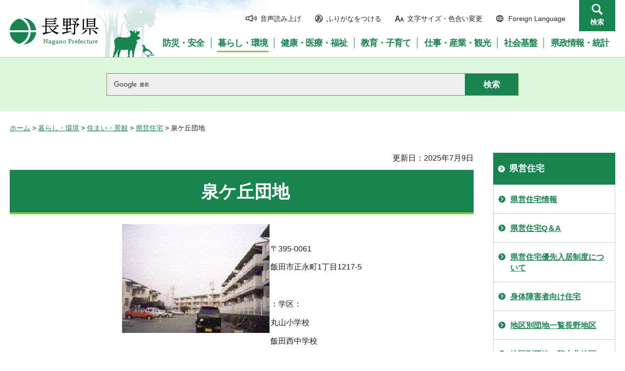

--- FILE ---
content_type: text/html
request_url: https://www-pref-nagano-lg-jp.cache.yimg.jp/jutaku/kurashi/sumai/kene/joho/shimoina/izumigaoka/index.html
body_size: 9421
content:
<?xml version="1.0" encoding="utf-8"?>
<!DOCTYPE html PUBLIC "-//W3C//DTD XHTML 1.0 Transitional//EN" "http://www.w3.org/TR/xhtml1/DTD/xhtml1-transitional.dtd">
<html xmlns="http://www.w3.org/1999/xhtml" lang="ja" xml:lang="ja">
<head>
<meta http-equiv="Content-Type" content="text/html; charset=utf-8" />
<meta http-equiv="Content-Style-Type" content="text/css" />
<meta http-equiv="Content-Script-Type" content="text/javascript" />

<title>泉ケ丘団地／長野県</title>

<meta name="author" content="長野県" />
<meta name="viewport" content="width=device-width, maximum-scale=3.0" />
<meta name="format-detection" content="telephone=no" />
<link href="/shared/site_rn/style/default.css" rel="stylesheet" type="text/css" media="all" />
<link href="/shared/site_rn/style/layout.css" rel="stylesheet" type="text/css" media="all" />
<link href="/shared/templates/free_rn/style/edit.css" rel="stylesheet" type="text/css" media="all" />
<link href="/shared/site_rn/style/smartphone.css" rel="stylesheet" media="only screen and (max-width : 640px)" type="text/css" class="mc_css" />
<link href="/shared/site_rn/images/favicon/favicon.ico" rel="shortcut icon" type="image/vnd.microsoft.icon" />
<link href="/shared/site_rn/images/favicon/apple-touch-icon-precomposed.png" rel="apple-touch-icon-precomposed" />
<script type="text/javascript" src="/shared/site_rn/js/jquery.js"></script>
<script type="text/javascript" src="/shared/site_rn/js/setting.js"></script>
<script type="text/javascript" src="/shared/system/js/furigana/ysruby.js"></script>
<script type="text/javascript" src="/shared/js/readspeaker/ReadSpeaker.js?pids=embhl"></script>





<script type="text/javascript" src="/shared/js/ga.js"></script>
<script type="text/javascript" src="/shared/js/ga_social_tracking.js"></script>
</head>
<body class="format_free no_javascript">
<script type="text/javascript" src="/shared/site_rn/js/init.js"></script>
<div id="tmp_wrapper">
<noscript>
<p>このサイトではJavaScriptを使用したコンテンツ・機能を提供しています。JavaScriptを有効にするとご利用いただけます。</p>
</noscript>
<p><a href="#tmp_honbun" class="skip">本文へスキップします。</a></p>
<div id="tmp_hg">

<div id="tmp_header">
<div class="container">
<div id="tmp_hlogo">
<p><a href="/index.html"><span>長野県Nagano Prefecture</span></a></p>
</div>
<div id="tmp_means">
<ul id="tmp_hnavi">
	<li class="hnavi_sound"><a accesskey="L" href="//app-as.readspeaker.com/cgi-bin/rsent?customerid=9726&amp;lang=ja_jp&amp;readid=tmp_readcontents&amp;url=" onclick="readpage(this.href, 'tmp_readspeaker'); return false;" rel="nofollow" target="_blank"><span>音声読み上げ</span></a></li>
	<li class="hnavi_kana"><a data-contents="tmp_wrapper" href="javascript:void(0);" id="furigana">ふりがなをつける</a></li>
	<li class="hnavi_change"><a href="/moji/index.html"><span>文字サイズ・色合い変更</span></a></li>
	<li lang="en" xml:lang="en" class="hnavi_language"><a href="/government/index.html"><span>Foreign Language</span></a></li>
	<li class="hnavi_contact"><a href="/otoiawase/index.html"><span>お問い合わせ</span></a></li>
	<li class="hnavi_search"><a href="javascript:void(0)">検索</a></li>
</ul>
<div class="gnavi">
<ul>
	<li class="glist1"><a href="/bosaianzen/index.html"><span>防災・安全</span></a></li>
	<li class="glist2"><a href="/kurashi/index.html"><span>暮らし・環境</span></a></li>
	<li class="glist3"><a href="/kenko/index.html"><span>健康・医療・福祉</span></a></li>
	<li class="glist4"><a href="/kyoiku/index.html"><span>教育・子育て</span></a></li>
	<li class="glist5"><a href="/sangyo/index.html"><span>仕事・産業・観光</span></a></li>
	<li class="glist6"><a href="/infra/index.html"><span>社会基盤</span></a></li>
	<li class="glist7"><a href="/kensei/index.html"><span>県政情報・統計</span></a></li>
</ul>
</div>
</div>
</div>
<ul id="tmp_hnavi_s">
	<li id="tmp_hnavi_access"><a href="/zaikatsu/kensei/gaiyo/chousha/floor/index.html"><span class="icon">&nbsp;</span><span class="text">アクセス</span></a></li>
	<li id="tmp_hnavi_lmenu"><a href="javascript:void(0);"><span class="icon">&nbsp;</span><span class="text">メニュー</span></a></li>
	<li id="tmp_hnavi_rmenu"><a href="javascript:void(0);"><span class="icon">&nbsp;</span><span class="text">検索</span></a></li>
</ul>
<div id="tmp_sma_menu">
<div id="tmp_sma_lmenu" class="wrap_sma_sch">
<div class="sma_sch">
<div id="tmp_wrap_sma_lnavi">&nbsp;</div>
<p class="close_btn"><a href="javascript:void(0);"><span>閉じる</span></a></p>
</div>
</div>
<div id="tmp_sma_rmenu" class="wrap_sma_sch">
<div class="sma_sch">
<div id="tmp_wrap_sma_rnavi">
<div id="tmp_search_popup" class="rn_menu">
<div class="search_information">
<div class="container"><a href="javascript:void(0)" class="btn_close_top btn_close">閉じる</a></div>
<div class="panel_search search_content">
<div class="search_keyword">
<div class="form_search">
<div class="form_search_top">
<p class="search_title">キーワードから探す</p>
<a href="/koho/kensei/koho/homepage/kensaku.html" class="how_to_use">検索の使い方</a></div>
<div id="tmp_menu_search_inner" class="rn_search_inner">
<form action="/search/result.html" id="tmp_gsearch_menu" name="tmp_gsearch_menu">
<div id="tmp_gsearch_menu_inner2" class="rn_search_inner2">
<div class="wrap_sch_box">
<p class="sch_box"><input id="tmp_menu_query" name="q" size="31" title="サイト内検索" type="text" class="rn_query" /></p>
</div>
<div class="wrap_sch_btn">
<p class="sch_btn"><input id="tmp_menu_search_submit" name="sa" type="submit" value="検索" class="rn_search_submit" /></p>
<p id="tmp_sma_search_hidden"><input name="cx" type="hidden" value="015495834277161279722:k-gumiktbnm" /> <input name="ie" type="hidden" value="UTF-8" /> <input name="cof" type="hidden" value="FORID:9" /></p>
</div>
</div>
</form>
</div>
</div>
<div class="frequently_search">
<p class="search_title">よく検索されるキーワード</p>
<ul class="keyword_list">
	<li id="tmp_search_ajax"><a href="/search_keyword.html" id="tmp_search_ajax_href">よく検索されるキーワード</a></li>
</ul>
</div>
</div>
<div class="search_purpose_top">
<p class="search_title">目的から探す</p>
<ul class="purpose_list">
	<li>目的から探す</li>
</ul>
</div>
<a href="javascript:void(0)" class="btn_close_bottom btn_close">閉じる</a></div>
</div>
</div>
<p class="close_btn"><a href="javascript:void(0);"><span>閉じる</span></a></p>
</div>
</div>
</div>
</div>
</div>

<div id="tmp_wrap_header_search" class="wrap_rn_search">
<div id="tmp_header_search" class="container">
<div id="tmp_header_search_inner" class="rn_search_inner">
<form action="/search/result.html" id="tmp_gsearch_header" name="tmp_gsearch_header">
<div id="tmp_gsearch_header_inner2" class="rn_search_inner2">
<div class="wrap_sch_box">
<p class="sch_box"><input id="tmp_query" title="サイト内検索" name="q" size="31" type="text" class="rn_query" /></p>
</div>
<div class="wrap_sch_btn">
<p class="sch_btn"><input id="tmp_header_search_submit" name="sa" type="submit" value="検索" class="rn_search_submit" /></p>
<p id="tmp_menu_search_hidden">
	<input name="cx" type="hidden" value="015495834277161279722:k-gumiktbnm" />
	<input name="ie" type="hidden" value="UTF-8" />
	<input name="cof" type="hidden" value="FORID:9" />
</p>
</div>
</div>
</form>
</div>
</div>
</div>

</div>
<div id="tmp_pankuzu">
<p><a href="/index.html">ホーム</a> &gt; <a href="/kurashi/index.html">暮らし・環境</a> &gt; <a href="/kurashi/sumai/index.html">住まい・景観</a> &gt; <a href="/kurashi/sumai/kene/index.html">県営住宅</a> &gt; 泉ケ丘団地</p>
</div>
<div id="tmp_wrap_main" class="column_rnavi">
<div id="tmp_main">
<div class="wrap_col_main">
<div class="col_main">
<p id="tmp_honbun" class="skip">ここから本文です。</p>
<div id="tmp_readspeaker" class="rs_preserve rs_skip"></div>
<div id="tmp_readcontents">

<p id="tmp_update">更新日：2025年7月9日</p>

<div id="tmp_contents">
<h1 align="center"><span class="txt_big">泉ケ丘団地</span></h1>
<table align="center" border="0">
	<tbody>
		<tr>
			<td valign="top">
			<p><img alt="団地全景図" height="223" src="/jutaku/kurashi/sumai/kene/joho/shimoina/izumigaoka/images/phot_0516.jpg" width="302" /></p>
			</td>
			<td valign="top">
			<p>&nbsp;</p>
			<p>〒395-0061</p>
			<p>飯田市正永町1丁目1217-5</p>
			<p>&nbsp;</p>
			<p>：学区：</p>
			<p>丸山小学校</p>
			<p>飯田西中学校</p>
			</td>
		</tr>
	</tbody>
</table>
<p>&nbsp;</p>
<hr />
<p>&nbsp;</p>
<table align="center" border="1" cellpadding="3" cellspacing="0" width="60%">
	<tbody>
		<tr>
			<th class="bg_light_blue">建設年度</th>
			<th class="bg_light_blue">構造</th>
			<th class="bg_light_blue">間取</th>
			<th class="bg_light_blue">戸数</th>
			<th class="bg_light_blue">備考</th>
		</tr>
		<tr>
			<td>S59～S61</td>
			<td>中耐</td>
			<td><a href="http://www.pref.nagano.lg.jp/jutaku/kurashi/sumai/kene/joho/shimoina/izumigaoka/3dky.html">3DKY</a></td>
			<td>84</td>
			<td>&nbsp;</td>
		</tr>
	</tbody>
</table>
<p>&nbsp;</p>
<p>&nbsp;</p>
<table align="center" border="1" cellpadding="5" cellspacing="0" summary="" width="45%">
	<tbody>
		<tr>
			<td style="text-align: center;" class="bg_pink"><strong>この団地についての問い合わせ先</strong></td>
		</tr>
		<tr>
			<td><strong>長野県住宅供給公社飯田管理センター</strong><br />
			〒395-0034飯田市追手町2-678<br />
			直通：0265-48-0460<br />
			FAX：0265-48-0463<br />
			E-mail：<a href="mailto:njkk-iida&#64;ai.wakwak.com">njkk-iida&#64;ai.wakwak.com</a><br />
			<strong>飯田建設事務所建築課</strong><br />
			直通：0265-53-0433</td>
		</tr>
	</tbody>
</table>
<p>&nbsp;</p>
</div>
<div class="rs_skip">
</div>
</div>

<div id="tmp_feedback">
<div id="tmp_feedback_ttl">
<p>より良いウェブサイトにするためにみなさまのご意見をお聞かせください</p>
</div>
<div id="tmp_feedback_cnt">
<form id="feedback" method="post" action="/cgi-bin/feedback/feedback.cgi">
    <p><input type="hidden" name="page_id" value="10017" /> <input type="hidden" name="page_title" value="泉ケ丘団地" /> <input type="hidden" name="page_url" value="https://www.pref.nagano.lg.jp/jutaku/kurashi/sumai/kene/joho/shimoina/izumigaoka/index.html" /> <input type="hidden" name="item_cnt" value="2" /></p>
    <fieldset><legend>このページの情報は役に立ちましたか？</legend>
    <p><input id="que1_1" type="radio" name="item_1" value="役に立った" /> <label for="que1_1">1：役に立った</label></p>
    <p><input id="que1_2" type="radio" name="item_1" value="ふつう" /> <label for="que1_2">2：ふつう</label></p>
    <p><input id="que1_3" type="radio" name="item_1" value="役に立たなかった" /> <label for="que1_3">3：役に立たなかった</label></p>
    </fieldset>
    <p><input type="hidden" name="label_1" value="質問：このページの情報は役に立ちましたか？" /> <input type="hidden" name="nes_1" value="0" /> <input type="hidden" name="img_1" /> <input type="hidden" name="img_alt_1" /> <input type="hidden" name="mail_1" value="0" /> </p>
    <fieldset><legend>このページの情報は見つけやすかったですか？</legend>
    <p><input id="que2_1" type="radio" name="item_2" value="見つけやすかった" /> <label for="que2_1">1：見つけやすかった</label></p>
    <p><input id="que2_2" type="radio" name="item_2" value="ふつう" /> <label for="que2_2">2：ふつう</label></p>
    <p><input id="que2_3" type="radio" name="item_2" value="見つけにくかった" /> <label for="que2_3">3：見つけにくかった</label></p>
    </fieldset>
    <p><input type="hidden" name="label_2" value="質問：このページの情報は見つけやすかったですか？" /> <input type="hidden" name="nes_2" value="0" /> <input type="hidden" name="img_2" /> <input type="hidden" name="img_alt_2" /> <input type="hidden" name="mail_2" value="0" /> </p>
    <p class="submit"><input type="submit" value="送信" /></p>
</form>
</div>
</div>

</div>
</div>
<div class="wrap_col_rgt_navi">
<div class="col_rgt_navi">

<div id="tmp_lnavi">
<div id="tmp_lnavi_ttl">
<p><a href="/kurashi/sumai/kene/index.html">県営住宅</a></p>
</div>
<div id="tmp_lnavi_cnt">
<ul>
<li><a href="/jutaku/kurashi/sumai/kene/joho/index.html">県営住宅情報</a></li>
<li><a href="/jutaku/kurashi/sumai/kene/joho/qa.html">県営住宅Q＆A</a></li>
<li><a href="/jutaku/kurashi/sumai/kene/joho/yusennyukyo/index.html">県営住宅優先入居制度について</a></li>
<li><a href="/jutaku/kurashi/sumai/kene/joho/shogai/index.html">身体障害者向け住宅</a></li>
<li><a href="/jutaku/kurashi/sumai/kene/joho/nagano/index.html">地区別団地一覧長野地区</a></li>
<li><a href="/jutaku/kurashi/sumai/kene/joho/kitazumi/index.html">地区別団地一覧大北地区</a></li>
<li><a href="/jutaku/kurashi/sumai/kene/joho/matsumoto/index.html">地区別団地一覧松本地区</a></li>
<li><a href="/jutaku/kurashi/sumai/kene/joho/kiso/index.html">地区別団地一覧木曽地区</a></li>
<li><a href="/jutaku/kurashi/sumai/kene/joho/shimoina/index.html">地区別団地一覧下伊那地区</a></li>
<li><a href="/jutaku/kurashi/sumai/kene/joho/hokushin/index.html">地区別団地一覧北信地区</a></li>
<li><a href="/jutaku/kurashi/sumai/kene/joho/josho/index.html">地区別団地一覧上小地区</a></li>
<li><a href="/jutaku/kurashi/sumai/kene/joho/saku/index.html">地区別団地一覧佐久地区</a></li>
<li><a href="/jutaku/kurashi/sumai/kene/joho/suwa/index.html">地区別団地一覧諏訪地区</a></li>
<li><a href="/jutaku/kurashi/sumai/kene/joho/kamina/index.html">地区別団地一覧上伊那地区</a></li>
<li><a href="/jutaku/kurashi/sumai/kene/joho/boryokudan/index.html">県営住宅における暴力団排除について</a></li>
<li><a href="/jutaku/kurashi/sumai/kene/joho/ichijishiyo.html">解雇等により住居にお困りの方に県営住宅を一定期間提供します</a></li>
<li><a href="/jutaku/kurashi/sumai/kene/joho/toiawase.html">県営住宅の問い合わせ窓口</a></li>
<li><a href="/jutaku/kurashi/sumai/kene/joho/yachin/genmen.html">家賃の減免制度について</a></li>
<li><a href="/jutaku/kurashi/sumai/kene/joho/nagano/minashi.html">みなし特定公共賃貸住宅について</a></li>
<li><a href="/jutaku/kurashi/sumai/kene/joho/matsumoto/asama/index.html">浅間団地</a></li>
<li><a href="/jutaku/kurashi/sumai/kene/joho/matsumoto/arigazaki/index.html">蟻ケ崎団地</a></li>
<li><a href="/jutaku/kurashi/sumai/kene/joho/matsumoto/futabadai1/index.html">双葉町第1団地</a></li>
<li><a href="/jutaku/kurashi/sumai/kene/joho/matsumoto/futabadai2/index.html">双葉町第2団地</a></li>
<li><a href="/jutaku/kurashi/sumai/kene/joho/matsumoto/sasabe/index.html">笹部団地</a></li>
<li><a href="/jutaku/kurashi/sumai/kene/joho/matsumoto/takamiya/index.html">高宮団地</a></li>
<li><a href="/jutaku/kurashi/sumai/kene/joho/matsumoto/kotobuki/index.html">寿団地</a></li>
<li><a href="/jutaku/kurashi/sumai/kene/joho/matsumoto/toyooka/index.html">豊丘団地</a></li>
<li><a href="/jutaku/kurashi/sumai/kene/joho/matsumoto/namiyanagi/index.html">並柳団地</a></li>
<li><a href="/jutaku/kurashi/sumai/kene/joho/matsumoto/daimon/index.html">大門団地</a></li>
<li><a href="/jutaku/kurashi/sumai/kene/joho/matsumoto/samizo/index.html">三溝団地</a></li>
<li><a href="/jutaku/kurashi/sumai/kene/joho/matsumoto/kitahara/index.html">北原団地</a></li>
<li><a href="/jutaku/kurashi/sumai/kene/joho/matsumoto/hosogaya/index.html">細萱団地</a></li>
<li><a href="/jutaku/kurashi/sumai/kene/joho/matsumoto/ekinishi/index.html">駅西団地</a></li>
<li><a href="/jutaku/kurashi/sumai/kene/joho/matsumoto/mitakecho/index.html">見岳町団地</a></li>
<li><a href="/jutaku/kurashi/sumai/kene/joho/matsumoto/yoshino/index.html">吉野団地</a></li>
<li><a href="/jutaku/kurashi/sumai/kene/joho/matsumoto/higashihara/index.html">東原団地</a></li>
<li><a href="/jutaku/kurashi/sumai/kene/joho/matsumoto/midori/index.html">みどりケ丘団地</a></li>
<li><a href="/jutaku/kurashi/sumai/kene/joho/matsumoto/aokemi/index.html">青木花見団地</a></li>
<li><a href="/jutaku/kurashi/sumai/kene/joho/matsumoto/hotaka/index.html">穂高団地</a></li>
<li><a href="/jutaku/kurashi/sumai/kene/joho/matsumoto/kashiwahara/index.html">柏原団地</a></li>
<li><a href="/jutaku/kurashi/sumai/kene/joho/matsumoto/sasabeyayoi/index.html">笹部弥生団地</a></li>
<li><a href="/jutaku/kurashi/sumai/kene/joho/matsumoto/kimishi/index.html">君石団地</a></li>
<li><a href="/jutaku/kurashi/sumai/kene/joho/matsumoto/minamimatsumoto/index.html">南松本団地</a></li>
<li><a href="/jutaku/kurashi/sumai/kene/joho/matsumoto/alps/index.html">アルプス団地</a></li>
<li><a href="/jutaku/kurashi/sumai/kene/joho/matsumoto/futago/index.html">二子団地</a></li>
<li><a href="/jutaku/kurashi/sumai/kene/joho/matsumoto/komiya/index.html">小宮団地</a></li>
<li><a href="/jutaku/kurashi/sumai/kene/joho/matsumoto/namiyanagi/3kb.html">並柳団地-3KB（高層）</a></li>
<li><a href="/jutaku/kurashi/sumai/kene/joho/matsumoto/namiyanagi/2dkb.html">並柳団地-2DKB（中耐）</a></li>
<li><a href="/jutaku/kurashi/sumai/kene/joho/matsumoto/namiyanagi/3dkb.html">並柳団地-3DKB（中耐）</a></li>
<li><a href="/jutaku/kurashi/sumai/kene/joho/matsumoto/namiyanagi/4kb.html">並柳団地-4KB（中耐）</a></li>
<li><a href="/jutaku/kurashi/sumai/kene/joho/matsumoto/yoshino/2dk.html">吉野団地-2DK（簡平）</a></li>
<li><a href="/jutaku/kurashi/sumai/kene/joho/matsumoto/yoshino/2k.html">吉野団地-2K（簡平）</a></li>
<li><a href="/jutaku/kurashi/sumai/kene/joho/matsumoto/higashihara/2dkb.html">東原団地-2DKB(簡平)</a></li>
<li><a href="/jutaku/kurashi/sumai/kene/joho/matsumoto/higashihara/2kb.html">東原団地-2KB(簡平)</a></li>
<li><a href="/jutaku/kurashi/sumai/kene/joho/matsumoto/higashihara/3kb.html">東原団地-3KB(簡平)</a></li>
<li><a href="/jutaku/kurashi/sumai/kene/joho/matsumoto/higashihara/4dkb.html">東原団地-4DKB(簡平)</a></li>
<li><a href="/jutaku/kurashi/sumai/kene/joho/matsumoto/samizo/2dkb.html">三溝団地-2DKB（簡平）</a></li>
<li><a href="/jutaku/kurashi/sumai/kene/joho/matsumoto/samizo/2kb.html">三溝団地-2KB（簡平）</a></li>
<li><a href="/jutaku/kurashi/sumai/kene/joho/matsumoto/takamiya/3dkb-01.html">高宮団地-3DKB（簡二）</a></li>
<li><a href="/jutaku/kurashi/sumai/kene/joho/matsumoto/takamiya/3dkb-02.html">高宮団地-3DKB（中耐）</a></li>
<li><a href="/jutaku/kurashi/sumai/kene/joho/matsumoto/asama/3dky.html">浅間団地-3DKY（中耐）</a></li>
<li><a href="/jutaku/kurashi/sumai/kene/joho/matsumoto/mitakecho/2k.html">見岳町団地-2K（簡平）</a></li>
<li><a href="/jutaku/kurashi/sumai/kene/joho/matsumoto/mitakecho/2k-02.html">見岳町団地-2K（木造）</a></li>
<li><a href="/jutaku/kurashi/sumai/kene/joho/matsumoto/futabadai1/2ldky.html">双葉町第1団地-2LDKY（高層）</a></li>
<li><a href="/jutaku/kurashi/sumai/kene/joho/matsumoto/futabadai1/3dky.html">双葉町第1団地-3DKY（高層）</a></li>
<li><a href="/jutaku/kurashi/sumai/kene/joho/matsumoto/hotaka/2dkb.html">穂高団地-2DKB（簡平）</a></li>
<li><a href="/jutaku/kurashi/sumai/kene/joho/matsumoto/hotaka/2kb.html">穂高団地-2KB（簡平）</a></li>
<li><a href="/jutaku/kurashi/sumai/kene/joho/matsumoto/hotaka/4dkb.html">穂高団地-4DKB（簡平）</a></li>
<li><a href="/jutaku/kurashi/sumai/kene/joho/matsumoto/kashiwahara/2dkb.html">柏原団地-2DKB（簡平）</a></li>
<li><a href="/jutaku/kurashi/sumai/kene/joho/matsumoto/kashiwahara/2kb.html">柏原団地-2KB（簡平）</a></li>
<li><a href="/jutaku/kurashi/sumai/kene/joho/matsumoto/kashiwahara/3dkb.html">柏原団地-3DKB（簡平）</a></li>
<li><a href="/jutaku/kurashi/sumai/kene/joho/matsumoto/kashiwahara/3kb.html">柏原団地-3KB（簡平）</a></li>
<li><a href="/jutaku/kurashi/sumai/kene/joho/matsumoto/kashiwahara/4dkb.html">柏原団地-4DKB（簡平）</a></li>
<li><a href="/jutaku/kurashi/sumai/kene/joho/matsumoto/ekinishi/2k.html">駅西団地-2K（簡平）</a></li>
<li><a href="/jutaku/kurashi/sumai/kene/joho/matsumoto/midori/2dkb.html">みどりケ丘団地-2DKB（簡平）</a></li>
<li><a href="/jutaku/kurashi/sumai/kene/joho/matsumoto/midori/2kb.html">みどりケ丘団地-2KB（簡平）</a></li>
<li><a href="/jutaku/kurashi/sumai/kene/joho/matsumoto/midori/3kb.html">みどりケ丘団地-3KB（簡平）</a></li>
<li><a href="/jutaku/kurashi/sumai/kene/joho/matsumoto/kitahara/3dkb.html">北原団地-3DKB（簡二）</a></li>
<li><a href="/jutaku/kurashi/sumai/kene/joho/matsumoto/kitahara/3kb.html">北原団地-3KB（簡二）</a></li>
<li><a href="/jutaku/kurashi/sumai/kene/joho/matsumoto/hosogaya/2dkb.html">細萱団地-2DKB（簡平）</a></li>
<li><a href="/jutaku/kurashi/sumai/kene/joho/matsumoto/hosogaya/2kb.html">細萱団地-2KB（簡平）</a></li>
<li><a href="/jutaku/kurashi/sumai/kene/joho/matsumoto/hosogaya/3kb.html">細萱団地-3KB（簡平）</a></li>
<li><a href="/jutaku/kurashi/sumai/kene/joho/matsumoto/daimon/3dky.html">大門団地-3DKY（中耐）</a></li>
<li><a href="/jutaku/kurashi/sumai/kene/joho/matsumoto/arigazaki/2dky-01.html">蟻ケ崎団地-2DKY（高層）</a></li>
<li><a href="/jutaku/kurashi/sumai/kene/joho/matsumoto/arigazaki/3dky-01.html">蟻ケ崎団地-3DKY（高層）</a></li>
<li><a href="/jutaku/kurashi/sumai/kene/joho/matsumoto/arigazaki/2dky-03.html">蟻ケ崎団地-2DKY（中耐）</a></li>
<li><a href="/jutaku/kurashi/sumai/kene/joho/matsumoto/arigazaki/3dky-03.html">蟻ケ崎団地-3DKY（中耐）</a></li>
<li><a href="/jutaku/kurashi/sumai/kene/joho/matsumoto/futabadai2/3dky.html">双葉町第2団地-3DKY（中耐）</a></li>
<li><a href="/jutaku/kurashi/sumai/kene/joho/matsumoto/aokemi/2dky.html">青木花見団地-2DKY（中耐）</a></li>
<li><a href="/jutaku/kurashi/sumai/kene/joho/matsumoto/aokemi/3dky.html">青木花見団地-3DKY（中耐）</a></li>
<li><a href="/jutaku/kurashi/sumai/kene/joho/matsumoto/kotobuki/2dkb.html">寿団地-2DKB（簡二）</a></li>
<li><a href="/jutaku/kurashi/sumai/kene/joho/matsumoto/kotobuki/4dkb.html">寿団地-4DKB（簡二）</a></li>
<li><a href="/jutaku/kurashi/sumai/kene/joho/matsumoto/kotobuki/5dkb.html">寿団地-5DKB（簡二）</a></li>
<li><a href="/jutaku/kurashi/sumai/kene/joho/matsumoto/kotobuki/2ldkb.html">寿団地-2LDKB（中耐）</a></li>
<li><a href="/jutaku/kurashi/sumai/kene/joho/matsumoto/kotobuki/3dkb.html">寿団地-3DKB（中耐）</a></li>
<li><a href="/jutaku/kurashi/sumai/kene/joho/matsumoto/toyooka/2dkb.html">豊丘団地-2DKB（簡二）</a></li>
<li><a href="/jutaku/kurashi/sumai/kene/joho/matsumoto/toyooka/4dkb.html">豊丘団地-4DKB（簡二）</a></li>
<li><a href="/jutaku/kurashi/sumai/kene/joho/matsumoto/toyooka/4dky.html">豊丘団地-4DKY（簡二）</a></li>
<li><a href="/jutaku/kurashi/sumai/kene/joho/kiso/kurogawado/index.html">黒川渡団地</a></li>
<li><a href="/jutaku/kurashi/sumai/kene/joho/kiso/nezame/index.html">ねざめ団地</a></li>
<li><a href="/jutaku/kurashi/sumai/kene/joho/kiso/nezame/1dky.html">ねざめ団地-1DKY（中耐）</a></li>
<li><a href="/jutaku/kurashi/sumai/kene/joho/kiso/nezame/3dky.html">ねざめ団地-3DKY（中耐）</a></li>
<li><a href="/jutaku/kurashi/sumai/kene/joho/kiso/nezame/2dky.html">ねざめ団地-2DKY（中耐）</a></li>
<li><a href="/jutaku/kurashi/sumai/kene/joho/kiso/nezame/2dky-1.html">ねざめ団地-2DKY（中耐）</a></li>
<li><a href="/jutaku/kurashi/sumai/kene/joho/kiso/kurogawado/2dkb.html">黒川渡団地-2DKB（簡二）</a></li>
<li><a href="/jutaku/kurashi/sumai/kene/joho/josho/fumiri/index.html">踏入団地</a></li>
<li><a href="/jutaku/kurashi/sumai/kene/joho/josho/misuzudai/index.html">みすず台団地</a></li>
<li><a href="/jutaku/kurashi/sumai/kene/joho/josho/aokubo/index.html">蒼久保団地</a></li>
<li><a href="/jutaku/kurashi/sumai/kene/joho/josho/tsukiji/index.html">築地団地</a></li>
<li><a href="/jutaku/kurashi/sumai/kene/joho/josho/nakano/index.html">中野団地</a></li>
<li><a href="/jutaku/kurashi/sumai/kene/joho/josho/gakukai/index.html">学海団地</a></li>
<li><a href="/jutaku/kurashi/sumai/kene/joho/josho/ishii/index.html">石井団地</a></li>
<li><a href="/jutaku/kurashi/sumai/kene/joho/josho/nagaseuwadaira/index.html">長瀬上平団地</a></li>
<li><a href="/jutaku/kurashi/sumai/kene/joho/josho/kawaradai1/index.html">川原第1団地</a></li>
<li><a href="/jutaku/kurashi/sumai/kene/joho/josho/otomedaira/index.html">乙女平団地</a></li>
<li><a href="/jutaku/kurashi/sumai/kene/joho/josho/hinatagaoka/index.html">日向ケ丘団地</a></li>
<li><a href="/jutaku/kurashi/sumai/kene/joho/josho/nakanojo/index.html">中之条第2団地</a></li>
<li><a href="/jutaku/kurashi/sumai/kene/joho/josho/midorigaoka/index.html">緑が丘団地</a></li>
<li><a href="/jutaku/kurashi/sumai/kene/joho/josho/bessho/index.html">別所団地</a></li>
<li><a href="/jutaku/kurashi/sumai/kene/joho/josho/nakano/2dkb-01.html">中野団地-2DKB（簡二）</a></li>
<li><a href="/jutaku/kurashi/sumai/kene/joho/josho/nakano/4dkb.html">中野団地-4DKB（簡二）</a></li>
<li><a href="/jutaku/kurashi/sumai/kene/joho/josho/nakano/5dkb.html">中野団地-5DKB（簡二）</a></li>
<li><a href="/jutaku/kurashi/sumai/kene/joho/josho/nakano/2dkb-02.html">中野団地-2DKB（簡平）</a></li>
<li><a href="/jutaku/kurashi/sumai/kene/joho/josho/fumiri/2dkb.html">踏入団地-2DKY（中耐）</a></li>
<li><a href="/jutaku/kurashi/sumai/kene/joho/josho/fumiri/4kb.html">踏入団地-4KY（中耐）</a></li>
<li><a href="/jutaku/kurashi/sumai/kene/joho/josho/tsukiji/2dkb.html">築地団地-2DKB（簡平）</a></li>
<li><a href="/jutaku/kurashi/sumai/kene/joho/josho/tsukiji/2kb.html">築地団地-2KB（簡平）</a></li>
<li><a href="/jutaku/kurashi/sumai/kene/joho/josho/aokubo/2dkb-01.html">蒼久保団地-2DKB（簡二）</a></li>
<li><a href="/jutaku/kurashi/sumai/kene/joho/josho/aokubo/4dkb-01.html">蒼久保団地-4DKB（簡二）</a></li>
<li><a href="/jutaku/kurashi/sumai/kene/joho/josho/aokubo/5dkb.html">蒼久保団地-5DKB（簡二）</a></li>
<li><a href="/jutaku/kurashi/sumai/kene/joho/josho/aokubo/2dkb-02.html">蒼久保団地-2DKB（簡平）</a></li>
<li><a href="/jutaku/kurashi/sumai/kene/joho/josho/aokubo/4dkb-02.html">蒼久保団地-4DKB（簡平）</a></li>
<li><a href="/jutaku/kurashi/sumai/kene/joho/josho/nagaseuwadaira/2dkb.html">長瀬上平団地-2DKB（簡二）</a></li>
<li><a href="/jutaku/kurashi/sumai/kene/joho/josho/nagaseuwadaira/4dkb.html">長瀬上平団地-4DKB（簡二）</a></li>
<li><a href="/jutaku/kurashi/sumai/kene/joho/josho/ishii/2dkb-01.html">石井団地-2DKB（簡二）</a></li>
<li><a href="/jutaku/kurashi/sumai/kene/joho/josho/ishii/2dkb-02.html">石井団地-2DKB（簡平）</a></li>
<li><a href="/jutaku/kurashi/sumai/kene/joho/josho/ishii/2kb.html">石井団地-2KB（簡平）</a></li>
<li><a href="/jutaku/kurashi/sumai/kene/joho/josho/kawaradai1/2dky.html">川原第1団地-2DKY（高層）</a></li>
<li><a href="/jutaku/kurashi/sumai/kene/joho/josho/kawaradai1/3dky-01.html">川原第1団地-3DKY（高層）</a></li>
<li><a href="/jutaku/kurashi/sumai/kene/joho/josho/kawaradai1/3dky-02.html">川原第1団地-3DKY（木三）</a></li>
<li><a href="/jutaku/kurashi/sumai/kene/joho/josho/otomedaira/2dkb.html">乙女平団地-2DKB（簡平）</a></li>
<li><a href="/jutaku/kurashi/sumai/kene/joho/josho/otomedaira/2kb.html">乙女平団地-2KB（簡平）</a></li>
<li><a href="/jutaku/kurashi/sumai/kene/joho/josho/otomedaira/3kb.html">乙女平団地-3KB（簡平）</a></li>
<li><a href="/jutaku/kurashi/sumai/kene/joho/nagano/murakami/index.html">村上団地</a></li>
<li><a href="/jutaku/kurashi/sumai/kene/joho/nagano/kurohiko/index.html">黒彦団地</a></li>
<li><a href="/jutaku/kurashi/sumai/kene/joho/nagano/asahigaokadai2/index.html">旭ケ丘第2団地</a></li>
<li><a href="/jutaku/kurashi/sumai/kene/joho/nagano/ainoshima/index.html">相之島団地</a></li>
<li><a href="/jutaku/kurashi/sumai/kene/joho/nagano/komazawa/index.html">駒沢新町第2団地</a></li>
<li><a href="/jutaku/kurashi/sumai/kene/joho/nagano/wakatsuki/index.html">若槻団地</a></li>
<li><a href="/jutaku/kurashi/sumai/kene/joho/nagano/wakatsukidai2/index.html">若槻第2団地</a></li>
<li><a href="/jutaku/kurashi/sumai/kene/joho/nagano/yuyadai2/index.html">湯谷第2団地</a></li>
<li><a href="/jutaku/kurashi/sumai/kene/joho/nagano/yanagihara/index.html">柳原団地</a></li>
<li><a href="/jutaku/kurashi/sumai/kene/joho/nagano/shonomiya/index.html">庄ノ宮団地</a></li>
<li><a href="/jutaku/kurashi/sumai/kene/joho/nagano/tojo/index.html">東条団地</a></li>
<li><a href="/jutaku/kurashi/sumai/kene/joho/nagano/kanaiyama/index.html">金井山団地</a></li>
<li><a href="/jutaku/kurashi/sumai/kene/joho/nagano/mashima/index.html">サンコーポましま団地</a></li>
<li><a href="/jutaku/kurashi/sumai/kene/joho/nagano/wakaho/index.html">若穂団地</a></li>
<li><a href="/jutaku/kurashi/sumai/kene/joho/nagano/shiratsuka/index.html">白塚団地</a></li>
<li><a href="/jutaku/kurashi/sumai/kene/joho/nagano/tori/index.html">鳥居団地</a></li>
<li><a href="/jutaku/kurashi/sumai/kene/joho/nagano/kurohime/index.html">黒姫団地</a></li>
<li><a href="/jutaku/kurashi/sumai/kene/joho/nagano/shinonoi/index.html">篠ノ井第4団地</a></li>
<li><a href="/jutaku/kurashi/sumai/kene/joho/nagano/aokijima/index.html">青木島団地</a></li>
<li><a href="/jutaku/kurashi/sumai/kene/joho/nagano/yanagimachi/index.html">柳町団地</a></li>
<li><a href="/jutaku/kurashi/sumai/kene/joho/nagano/takagahara/index.html">高ケ原団地</a></li>
<li><a href="/jutaku/kurashi/sumai/kene/joho/nagano/mikotogawa/index.html">みこと川団地</a></li>
<li><a href="/jutaku/kurashi/sumai/kene/joho/nagano/rokkakudo/index.html">六角堂団地</a></li>
<li><a href="/jutaku/kurashi/sumai/kene/joho/nagano/komorisawa/index.html">古森沢団地</a></li>
<li><a href="/jutaku/kurashi/sumai/kene/joho/nagano/asakawa/index.html">浅川団地</a></li>
<li><a href="/jutaku/kurashi/sumai/kene/joho/nagano/machiyoko/index.html">町横尾団地</a></li>
<li><a href="/jutaku/kurashi/sumai/kene/joho/nagano/yoshida/index.html">吉田広町団地</a></li>
<li><a href="/jutaku/kurashi/sumai/kene/joho/nagano/koichiminami/index.html">小市南団地</a></li>
<li><a href="/jutaku/kurashi/sumai/kene/joho/nagano/asahigaoka/index.html">旭ケ丘団地</a></li>
<li><a href="/jutaku/kurashi/sumai/kene/joho/nagano/inariyama/index.html">稲荷山団地</a></li>
<li><a href="/jutaku/kurashi/sumai/kene/joho/nagano/mikuriya/index.html">御厨団地</a></li>
<li><a href="/jutaku/kurashi/sumai/kene/joho/nagano/saihoku/index.html">犀北団地</a></li>
<li><a href="/jutaku/kurashi/sumai/kene/joho/nagano/komazawashin/index.html">駒沢新町団地</a></li>
<li><a href="/jutaku/kurashi/sumai/kene/joho/nagano/yuyadai2/2ldkb.html">湯谷第2団地-2LDKB（中耐）</a></li>
<li><a href="/jutaku/kurashi/sumai/kene/joho/nagano/yuyadai2/3dkb.html">湯谷第2団地-3DKB（中耐）</a></li>
<li><a href="/jutaku/kurashi/sumai/kene/joho/nagano/yuyadai2/3ldky-01.html">湯谷第2団地-3LDKY（中耐）</a></li>
<li><a href="/jutaku/kurashi/sumai/kene/joho/nagano/wakatsukidai2/2dkb.html">若槻第2団地-2DKB（簡二）</a></li>
<li><a href="/jutaku/kurashi/sumai/kene/joho/nagano/wakatsukidai2/2dkb-02.html">若槻第2団地-2DKB（簡平）</a></li>
<li><a href="/jutaku/kurashi/sumai/kene/joho/nagano/kurohime/2dky.html">黒姫団地-2DKY（中耐）</a></li>
<li><a href="/jutaku/kurashi/sumai/kene/joho/nagano/kurohime/3dky.html">黒姫団地-3DKY（中耐）</a></li>
<li><a href="/jutaku/kurashi/sumai/kene/joho/nagano/murakami/2dkb.html">村上団地-2DKB（簡二）</a></li>
<li><a href="/jutaku/kurashi/sumai/kene/joho/nagano/murakami/3dkb.html">村上団地-3DKB（簡二）</a></li>
<li><a href="/jutaku/kurashi/sumai/kene/joho/nagano/murakami/3kb.html">村上団地-3KB（簡二）</a></li>
<li><a href="/jutaku/kurashi/sumai/kene/joho/nagano/wakaho/2kb.html">若穂団地-2KB（簡平）</a></li>
<li><a href="/jutaku/kurashi/sumai/kene/joho/nagano/shiratsuka/2dkb.html">白塚団地-2DKB（簡二）</a></li>
<li><a href="/jutaku/kurashi/sumai/kene/joho/nagano/shiratsuka/4dkb-01.html">白塚団地-4DKB（簡二）</a></li>
<li><a href="/jutaku/kurashi/sumai/kene/joho/nagano/shiratsuka/4dkb-02.html">白塚団地-4DKB（簡平）</a></li>
<li><a href="/jutaku/kurashi/sumai/kene/joho/nagano/mashima/2ldky.html">サンコーポましま団地-2LDKY（中耐）</a></li>
<li><a href="/jutaku/kurashi/sumai/kene/joho/nagano/mashima/3dky-01.html">サンコーポましま団地-3DKY（中耐）</a></li>
<li><a href="/jutaku/kurashi/sumai/kene/joho/nagano/mashima/3dky-02.html">サンコーポましま団地-3DKY（木造）</a></li>
<li><a href="/jutaku/kurashi/sumai/kene/joho/nagano/yanagihara/2ky.html">柳原団地-2KY（高層）</a></li>
<li><a href="/jutaku/kurashi/sumai/kene/joho/nagano/yanagihara/3kb.html">柳原団地-3KB（高層）</a></li>
<li><a href="/jutaku/kurashi/sumai/kene/joho/nagano/yanagihara/3ky.html">柳原団地-3KY（高層）</a></li>
<li><a href="/jutaku/kurashi/sumai/kene/joho/nagano/mikuriya/2dkb-01.html">御厨団地-2DKB（簡二）</a></li>
<li><a href="/jutaku/kurashi/sumai/kene/joho/nagano/mikuriya/2dkb-02.html">御厨団地-2DKB（簡平）</a></li>
<li><a href="/jutaku/kurashi/sumai/kene/joho/nagano/mikuriya/5dkb.html">御厨団地-5DKB（簡二）</a></li>
<li><a href="/jutaku/kurashi/sumai/kene/joho/nagano/mikuriya/2ldky.html">御厨団地-2LDKY（簡平）</a></li>
<li><a href="/jutaku/kurashi/sumai/kene/joho/nagano/mikuriya/4dkb-01.html">御厨団地-4DKB（簡二）</a></li>
<li><a href="/jutaku/kurashi/sumai/kene/joho/nagano/mikuriya/4dkb-02.html">御厨団地-4DKB（簡平）</a></li>
<li><a href="/jutaku/kurashi/sumai/kene/joho/nagano/komazawashin/1ldky.html">駒沢新町団地-1LDKY（中耐）</a></li>
<li><a href="/jutaku/kurashi/sumai/kene/joho/nagano/komazawashin/2dkb.html">駒沢新町団地-2DKB（簡二）</a></li>
<li><a href="/jutaku/kurashi/sumai/kene/joho/nagano/komazawashin/2ldkb.html">駒沢新町団地-2LDKB（中耐）</a></li>
<li><a href="/jutaku/kurashi/sumai/kene/joho/nagano/komazawashin/3dkb.html">駒沢新町団地-3DKB（簡二）</a></li>
<li><a href="/jutaku/kurashi/sumai/kene/joho/nagano/komazawashin/3dky.html">駒沢新町団地-3DKY（簡二）</a></li>
<li><a href="/jutaku/kurashi/sumai/kene/joho/nagano/komazawashin/4dkb.html">駒沢新町団地-4DKB（簡二）</a></li>
<li><a href="/jutaku/kurashi/sumai/kene/joho/nagano/yanagimachi/3dky-03.html">柳町団地-3DKY（中耐）</a></li>
<li><a href="/jutaku/kurashi/sumai/kene/joho/nagano/yanagimachi/3dky-02.html">柳町団地-3DKY（高層）</a></li>
<li><a href="/jutaku/kurashi/sumai/kene/joho/nagano/yanagimachi/3dky-01.html">柳町団地-3DKY（高層）</a></li>
<li><a href="/jutaku/kurashi/sumai/kene/joho/nagano/yanagimachi/2ldky-03.html">柳町団地-2LDKY（中耐）</a></li>
<li><a href="/jutaku/kurashi/sumai/kene/joho/nagano/yanagimachi/2ldky-02.html">柳町団地-2LDKY（高層）</a></li>
<li><a href="/jutaku/kurashi/sumai/kene/joho/nagano/yanagimachi/2dky-02.html">柳町団地-2DKY（高層）</a></li>
<li><a href="/jutaku/kurashi/sumai/kene/joho/nagano/yanagimachi/1ldky.html">柳町団地-1LDKY（高層）</a></li>
<li><a href="/jutaku/kurashi/sumai/kene/joho/nagano/yanagimachi/2dky-03.html">柳町団地-2DKY（高層）</a></li>
<li><a href="/jutaku/kurashi/sumai/kene/joho/nagano/yanagimachi/2ldky-01.html">柳町団地-2LDKY（高層）</a></li>
<li><a href="/jutaku/kurashi/sumai/kene/joho/nagano/yanagimachi/1ldky-02.html">柳町団地-1LDKY（高層）</a></li>
<li><a href="/jutaku/kurashi/sumai/kene/joho/nagano/yanagimachi/2dky-01.html">柳町団地-2DKY（高層）</a></li>
<li><a href="/jutaku/kurashi/sumai/kene/joho/nagano/yoshida/4dky.html">吉田広町団地-4DKY（中耐）</a></li>
<li><a href="/jutaku/kurashi/sumai/kene/joho/nagano/yoshida/3ldky.html">吉田広町団地-3LDKY（中耐）</a></li>
<li><a href="/jutaku/kurashi/sumai/kene/joho/nagano/yoshida/3dky.html">吉田広町団地-3DKY（中耐）</a></li>
<li><a href="/jutaku/kurashi/sumai/kene/joho/nagano/yoshida/2ldky.html">吉田広町団地-2LDKY（中耐）</a></li>
<li><a href="/jutaku/kurashi/sumai/kene/joho/nagano/takagahara/3dky-02.html">高ケ原団地-3DKY（中耐）</a></li>
<li><a href="/jutaku/kurashi/sumai/kene/joho/nagano/takagahara/2ldky.html">高ケ原団地-2LDKY（中耐）</a></li>
<li><a href="/jutaku/kurashi/sumai/kene/joho/nagano/takagahara/3dky-01.html">高ケ原団地-3DKY（中耐）</a></li>
<li><a href="/jutaku/kurashi/sumai/kene/joho/nagano/aokijima/3kb.html">青木島団地-3KB（簡二）</a></li>
<li><a href="/jutaku/kurashi/sumai/kene/joho/nagano/aokijima/2dky.html">青木島団地-2DKY（簡平）</a></li>
<li><a href="/jutaku/kurashi/sumai/kene/joho/nagano/aokijima/2dkb.html">青木島団地-2DKB（簡二）</a></li>
<li><a href="/jutaku/kurashi/sumai/kene/joho/nagano/aokijima/3dkb.html">青木島団地-3DKB（簡二）</a></li>
<li><a href="/jutaku/kurashi/sumai/kene/joho/nagano/komorisawa/2dkb-02.html">古森沢団地-2DKB（簡平）</a></li>
<li><a href="/jutaku/kurashi/sumai/kene/joho/nagano/komorisawa/4dkb.html">古森沢団地-4DKB（簡二）</a></li>
<li><a href="/jutaku/kurashi/sumai/kene/joho/nagano/komorisawa/4dky.html">古森沢団地-4DKY（簡二）</a></li>
<li><a href="/jutaku/kurashi/sumai/kene/joho/nagano/komorisawa/5dkb.html">古森沢団地-5DKB（簡二）</a></li>
<li><a href="/jutaku/kurashi/sumai/kene/joho/nagano/komorisawa/2dkb-01.html">古森沢団地-2DKB（簡二）</a></li>
<li><a href="/jutaku/kurashi/sumai/kene/joho/nagano/rokkakudo/3dky-01.html">六角堂団地-3DKY（中耐）</a></li>
<li><a href="/jutaku/kurashi/sumai/kene/joho/nagano/rokkakudo/3dky-02.html">六角堂団地-3DKY（中耐）</a></li>
<li><a href="/jutaku/kurashi/sumai/kene/joho/nagano/inariyama/3dky-02.html">稲荷山団地-3DKY（高層）</a></li>
<li><a href="/jutaku/kurashi/sumai/kene/joho/nagano/inariyama/3dky-01.html">稲荷山団地-3DKY（高層）</a></li>
<li><a href="/jutaku/kurashi/sumai/kene/joho/nagano/inariyama/2ldky-02.html">稲荷山団地-2LDKY（高層）</a></li>
<li><a href="/jutaku/kurashi/sumai/kene/joho/nagano/inariyama/2dky-01.html">稲荷山団地-2DKY（高層）</a></li>
<li><a href="/jutaku/kurashi/sumai/kene/joho/nagano/kanaiyama/2dkb.html">金井山団地-2DKB（簡平）</a></li>
<li><a href="/jutaku/kurashi/sumai/kene/joho/nagano/koichiminami/3dky.html">小市南団地-3DKY（中耐）</a></li>
<li><a href="/jutaku/kurashi/sumai/kene/joho/nagano/koichiminami/3dkb-02.html">小市南団地-3DKB（中耐）</a></li>
<li><a href="/jutaku/kurashi/sumai/kene/joho/nagano/koichiminami/3dkb-01.html">小市南団地-3DKB（簡二）</a></li>
<li><a href="/jutaku/kurashi/sumai/kene/joho/nagano/koichiminami/2ldky.html">小市南団地-2LDKY（中耐）</a></li>
<li><a href="/jutaku/kurashi/sumai/kene/joho/nagano/koichiminami/1ldky.html">小市南団地-1LDKY（中耐）</a></li>
<li><a href="/jutaku/kurashi/sumai/kene/joho/nagano/asakawa/1ldky.html">浅川団地-1LDKY（中耐）</a></li>
<li><a href="/jutaku/kurashi/sumai/kene/joho/nagano/asakawa/2ldkb.html">浅川団地-2LDKB（中耐）</a></li>
<li><a href="/jutaku/kurashi/sumai/kene/joho/nagano/asakawa/3kb.html">浅川団地-3KB（中耐）</a></li>
<li><a href="/jutaku/kurashi/sumai/kene/joho/nagano/machiyoko/2dky-02.html">町横尾団地-2DKY（中耐）</a></li>
<li><a href="/jutaku/kurashi/sumai/kene/joho/nagano/machiyoko/2dky-01.html">町横尾団地-2DKY（中耐）</a></li>
<li><a href="/jutaku/kurashi/sumai/kene/joho/nagano/machiyoko/3dky.html">町横尾団地-3DKY（中耐）</a></li>
<li><a href="/jutaku/kurashi/sumai/kene/joho/nagano/shinonoi/2dkb.html">篠ノ井第4団地-2DKB（簡平）</a></li>
<li><a href="/jutaku/kurashi/sumai/kene/joho/nagano/shinonoi/2ldky.html">篠ノ井第4団地-2LDKY（中耐）</a></li>
<li><a href="/jutaku/kurashi/sumai/kene/joho/nagano/shinonoi/3dky.html">篠ノ井第4団地-3DKY（中耐）</a></li>
<li><a href="/jutaku/kurashi/sumai/kene/joho/nagano/asahigaoka/2dky.html">旭ケ丘団地-2DKY（中耐）</a></li>
<li><a href="/jutaku/kurashi/sumai/kene/joho/nagano/asahigaoka/2ldky.html">旭ケ丘団地-2LDKY（中耐）</a></li>
<li><a href="/jutaku/kurashi/sumai/kene/joho/nagano/asahigaoka/3dky.html">旭ケ丘団地-3DKY（中耐）</a></li>
<li><a href="/jutaku/kurashi/sumai/kene/joho/nagano/saihoku/3dky-02.html">犀北団地-3DKY（中耐）</a></li>
<li><a href="/jutaku/kurashi/sumai/kene/joho/nagano/saihoku/2ldky.html">犀北団地-2LDKY（中耐）</a></li>
<li><a href="/jutaku/kurashi/sumai/kene/joho/nagano/saihoku/3dky-01.html">犀北団地-3DKY（中耐）</a></li>
<li><a href="/jutaku/kurashi/sumai/kene/joho/nagano/saihoku/3dkb.html">犀北団地-3DKB（中耐）</a></li>
<li><a href="/jutaku/kurashi/sumai/kene/joho/nagano/mikotogawa/3dky-02.html">みこと川団地-3DKY（中耐）</a></li>
<li><a href="/jutaku/kurashi/sumai/kene/joho/nagano/mikotogawa/3ldkb.html">みこと川団地-3LDKB（中耐）</a></li>
<li><a href="/jutaku/kurashi/sumai/kene/joho/nagano/mikotogawa/4kb.html">みこと川団地-4KB（中耐）</a></li>
<li><a href="/jutaku/kurashi/sumai/kene/joho/nagano/mikotogawa/4ky.html">みこと川団地-4KY（中耐）</a></li>
<li><a href="/jutaku/kurashi/sumai/kene/joho/nagano/mikotogawa/3dky-01.html">みこと川団地-3DKY（中耐）</a></li>
<li><a href="/jutaku/kurashi/sumai/kene/joho/nagano/mikotogawa/3dkb.html">みこと川団地-3DKB（中耐）</a></li>
<li><a href="/jutaku/kurashi/sumai/kene/joho/nagano/mikotogawa/2dkb-01.html">みこと川団地-2DKB（簡二）</a></li>
<li><a href="/jutaku/kurashi/sumai/kene/joho/nagano/mikotogawa/2dkb-02.html">みこと川団地-2DKB（中耐）</a></li>
<li><a href="/jutaku/kurashi/sumai/kene/joho/nagano/mikotogawa/2ky.html">みこと川団地-2KY（簡平）</a></li>
<li><a href="/jutaku/kurashi/sumai/kene/joho/nagano/mikotogawa/2dky.html">みこと川団地-2DKY（中耐）</a></li>
<li><a href="/jutaku/kurashi/sumai/kene/joho/nagano/wakatsuki/2ldkb.html">若槻団地-2LDKB（中耐）</a></li>
<li><a href="/jutaku/kurashi/sumai/kene/joho/nagano/komazawa/2dkb-01.html">駒沢新町第2団地-2DKB（簡二）</a></li>
<li><a href="/jutaku/kurashi/sumai/kene/joho/nagano/komazawa/2ldkb.html">駒沢新町第2団地-2LDKB（中耐）</a></li>
<li><a href="/jutaku/kurashi/sumai/kene/joho/nagano/asahigaokadai2/4dkb.html">旭ケ丘第2団地-4DKB（簡二）</a></li>
<li><a href="/jutaku/kurashi/sumai/kene/joho/nagano/asahigaokadai2/2dkb.html">旭ケ丘第2団地-2DKB（簡二）</a></li>
<li><a href="/jutaku/kurashi/sumai/kene/joho/nagano/matsukawa/2dkb.html">松川団地-2DKB（簡平）</a></li>
<li><a href="/jutaku/kurashi/sumai/kene/joho/nagano/tojo/2dkb.html">東条団地-2DKB（簡平）</a></li>
<li><a href="/jutaku/kurashi/sumai/kene/joho/nagano/ainoshima/2dkb.html">相之島団地-2DKB（簡二）</a></li>
<li><a href="/jutaku/kurashi/sumai/kene/joho/nagano/ainoshima/3dkb.html">相之島団地-3DKB（簡二）</a></li>
<li><a href="/jutaku/kurashi/sumai/kene/joho/nagano/ainoshima/4dkb.html">相之島団地-4DKB（簡二）</a></li>
<li><a href="/jutaku/kurashi/sumai/kene/joho/nagano/ainoshima/5dkb.html">相之島団地-5DKB（簡二）</a></li>
<li><a href="/jutaku/kurashi/sumai/kene/joho/nagano/ainoshima/2dkb-02.html">相之島団地-2DKB（簡平）</a></li>
<li><a href="/jutaku/kurashi/sumai/kene/joho/nagano/ainoshima/2kb.html">相之島団地-2KB（簡平）</a></li>
<li><a href="/jutaku/kurashi/sumai/kene/joho/nagano/ainoshima/4dkb-02.html">相之島団地-4DKB（簡平）</a></li>
<li><a href="/jutaku/kurashi/sumai/kene/joho/nagano/ainoshima/2dkb-03.html">相之島団地-2DKB（中耐）</a></li>
<li><a href="/jutaku/kurashi/sumai/kene/joho/nagano/ainoshima/2dky.html">相之島団地-2DKY（中耐）</a></li>
<li><a href="/jutaku/kurashi/sumai/kene/joho/nagano/ainoshima/3dkb-02.html">相之島団地-3DKB（中耐）</a></li>
<li><a href="/jutaku/kurashi/sumai/kene/joho/nagano/ainoshima/3dky.html">相之島団地-3DKY（中耐）</a></li>
<li><a href="/jutaku/kurashi/sumai/kene/joho/nagano/ainoshima/3kb.html">相之島団地-3KB（中耐）</a></li>
<li><a href="/jutaku/kurashi/sumai/kene/joho/nagano/ainoshima/4kb.html">相之島団地-4KB（中耐）</a></li>
<li><a href="/jutaku/kurashi/sumai/kene/joho/nagano/shonomiya/4dkb-01.html">庄ノ宮団地-4DKB（簡二）</a></li>
<li><a href="/jutaku/kurashi/sumai/kene/joho/nagano/shonomiya/5dkb.html">庄ノ宮団地-5DKB（簡二）</a></li>
<li><a href="/jutaku/kurashi/sumai/kene/joho/nagano/shonomiya/4dkb-02.html">庄ノ宮団地-4DKB（簡平）</a></li>
<li><a href="/jutaku/kurashi/sumai/kene/joho/nagano/kurohiko/2dkb.html">黒彦団地-2DKB（中耐）</a></li>
<li><a href="/jutaku/kurashi/sumai/kene/joho/nagano/kurohiko/3dkb.html">黒彦団地-3DKB（中耐）</a></li>
<li><a href="/jutaku/kurashi/sumai/kene/joho/nagano/kurohiko/4kb.html">黒彦団地-4KB（中耐）</a></li>
<li><a href="/jutaku/kurashi/sumai/kene/joho/shimoina/maruyama/index.html">丸山団地</a></li>
<li><a href="/jutaku/kurashi/sumai/kene/joho/shimoina/izumigaoka/index.html">泉ケ丘団地</a></li>
<li><a href="/jutaku/kurashi/sumai/kene/joho/shimoina/takamori/index.html">高森吉田団地</a></li>
<li><a href="/jutaku/kurashi/sumai/kene/joho/shimoina/toyooka/index.html">豊丘団地</a></li>
<li><a href="/jutaku/kurashi/sumai/kene/joho/shimoina/mihiroishi/index.html">三尋石団地</a></li>
<li><a href="/jutaku/kurashi/sumai/kene/joho/shimoina/kamiarai/index.html">上新井団地</a></li>
<li><a href="/jutaku/kurashi/sumai/kene/joho/shimoina/matsuo/index.html">松尾団地</a></li>
<li><a href="/jutaku/kurashi/sumai/kene/joho/shimoina/hakusan/index.html">白山団地</a></li>
<li><a href="/jutaku/kurashi/sumai/kene/joho/shimoina/shinrin/index.html">森林団地</a></li>
<li><a href="/jutaku/kurashi/sumai/kene/joho/shimoina/shiroshita/index.html">城下団地</a></li>
<li><a href="/jutaku/kurashi/sumai/kene/joho/shimoina/izumigaoka/3dky.html">泉ケ丘団地-3DKY（中耐）</a></li>
<li><a href="/jutaku/kurashi/sumai/kene/joho/shimoina/maruyama/3dky.html">丸山団地-3DKY（中耐）</a></li>
<li><a href="/jutaku/kurashi/sumai/kene/joho/shimoina/hakusan/3dky.html">白山団地-3DKY（中耐）</a></li>
<li><a href="/jutaku/kurashi/sumai/kene/joho/shimoina/hakusan/2dky.html">白山団地-2DKY（中耐）</a></li>
<li><a href="/jutaku/kurashi/sumai/kene/joho/shimoina/toyooka/2dkb.html">豊丘団地-2DKB（簡二）</a></li>
<li><a href="/jutaku/kurashi/sumai/kene/joho/shimoina/toyooka/3dkb.html">豊丘団地-3DKB（簡二）</a></li>
<li><a href="/jutaku/kurashi/sumai/kene/joho/shimoina/takamori/2dkb.html">高森吉田団地-2DKB（簡二）</a></li>
<li><a href="/jutaku/kurashi/sumai/kene/joho/suwa/miyagaoka/index.html">美弥ケ丘団地</a></li>
<li><a href="/jutaku/kurashi/sumai/kene/joho/suwa/koizumi/index.html">小泉団地</a></li>
<li><a href="/jutaku/kurashi/sumai/kene/joho/suwa/mukaigaoka/index.html">向ケ丘団地</a></li>
<li><a href="/jutaku/kurashi/sumai/kene/joho/suwa/higashimukaigaoka/index.html">東向ケ丘団地</a></li>
<li><a href="/jutaku/kurashi/sumai/kene/joho/suwa/kakumashinden/index.html">角間新田団地</a></li>
<li><a href="/jutaku/kurashi/sumai/kene/joho/suwa/haitsusuwa/index.html">ハイツ諏訪団地</a></li>
<li><a href="/jutaku/kurashi/sumai/kene/joho/suwa/manabigaoka/index.html">学びが丘団地</a></li>
<li><a href="/jutaku/kurashi/sumai/kene/joho/suwa/fujimigaoka/index.html">富士見ケ丘団地</a></li>
<li><a href="/jutaku/kurashi/sumai/kene/joho/suwa/uenohara/index.html">上の原団地</a></li>
<li><a href="/jutaku/kurashi/sumai/kene/joho/suwa/nakao/index.html">中尾団地</a></li>
<li><a href="/jutaku/kurashi/sumai/kene/joho/suwa/ryokubo/index.html">両久保団地</a></li>
<li><a href="/jutaku/kurashi/sumai/kene/joho/suwa/sekiya/index.html">関屋団地</a></li>
<li><a href="/jutaku/kurashi/sumai/kene/joho/suwa/oikawa/index.html">小井川団地</a></li>
<li><a href="/jutaku/kurashi/sumai/kene/joho/suwa/akebono/index.html">あけぼの団地</a></li>
<li><a href="/jutaku/kurashi/sumai/kene/joho/suwa/hibarigaoka/index.html">ひばりケ丘団地</a></li>
<li><a href="/jutaku/kurashi/sumai/kene/joho/suwa/konan/index.html">湖南団地</a></li>
<li><a href="/jutaku/kurashi/sumai/kene/joho/suwa/kamo/index.html">加茂団地</a></li>
<li><a href="/jutaku/kurashi/sumai/kene/joho/suwa/ryokubo/2dky.html">両久保団地-2DKY（中耐）</a></li>
<li><a href="/jutaku/kurashi/sumai/kene/joho/suwa/ryokubo/3dky.html">両久保団地-3DKY（中耐）</a></li>
<li><a href="/jutaku/kurashi/sumai/kene/joho/suwa/nakao/2dkb.html">中尾団地-2DKB（簡二）</a></li>
<li><a href="/jutaku/kurashi/sumai/kene/joho/suwa/nakao/3dkb.html">中尾団地-3DKB（中耐）</a></li>
<li><a href="/jutaku/kurashi/sumai/kene/joho/suwa/nakao/4dky.html">中尾団地-4DKY（中耐）</a></li>
<li><a href="/jutaku/kurashi/sumai/kene/joho/suwa/mukaigaoka/2dkb.html">向ケ丘団地-2DKB（簡二）</a></li>
<li><a href="/jutaku/kurashi/sumai/kene/joho/suwa/uenohara/4dkb.html">上の原団地-4DKB（簡二）</a></li>
<li><a href="/jutaku/kurashi/sumai/kene/joho/suwa/uenohara/4dky.html">上の原団地-4DKY（中耐）</a></li>
<li><a href="/jutaku/kurashi/sumai/kene/joho/suwa/fujimigaoka/3dkb.html">富士見ケ丘団地-3DKB（簡二）</a></li>
<li><a href="/jutaku/kurashi/sumai/kene/joho/suwa/fujimigaoka/5dkb.html">富士見ケ丘団地-5DKB（簡二）</a></li>
<li><a href="/jutaku/kurashi/sumai/kene/joho/suwa/fujimigaoka/3kb.html">富士見ケ丘団地-3KB（簡平）</a></li>
<li><a href="/jutaku/kurashi/sumai/kene/joho/suwa/kakumashinden/4dkb-01.html">角間新田団地-4DKB（簡二）</a></li>
<li><a href="/jutaku/kurashi/sumai/kene/joho/suwa/kakumashinden/4dkb-02.html">角間新田団地-4DKB（簡平）</a></li>
<li><a href="/jutaku/kurashi/sumai/kene/joho/suwa/haitsusuwa/3ldky.html">ハイツ諏訪団地-3LDKY（中耐）</a></li>
<li><a href="/jutaku/kurashi/sumai/kene/joho/suwa/koizumi/2dkb-01.html">小泉団地-2DKB（簡二）</a></li>
<li><a href="/jutaku/kurashi/sumai/kene/joho/suwa/koizumi/2dkb-02.html">小泉団地-2DKB（簡平）</a></li>
<li><a href="/jutaku/kurashi/sumai/kene/joho/suwa/koizumi/2kb.html">小泉団地-2KB（簡平）</a></li>
<li><a href="/jutaku/kurashi/sumai/kene/joho/suwa/manabigaoka/3dky.html">学びが丘団地-3DKY（中耐）</a></li>
<li><a href="/jutaku/kurashi/sumai/kene/joho/suwa/higashimukaigaoka/3dkb.html">東向ケ丘団地-3DKB（簡二）</a></li>
<li><a href="/jutaku/kurashi/sumai/kene/joho/suwa/miyagaoka/4dky-01.html">美弥ケ丘団地-4DKY（簡二）</a></li>
<li><a href="/jutaku/kurashi/sumai/kene/joho/suwa/miyagaoka/5dky.html">美弥ケ丘団地-5DKY（簡二）</a></li>
<li><a href="/jutaku/kurashi/sumai/kene/joho/suwa/miyagaoka/2dk.html">美弥ケ丘団地-2DK（簡平）</a></li>
<li><a href="/jutaku/kurashi/sumai/kene/joho/suwa/miyagaoka/4dky-02.html">美弥ケ丘団地-4DKY（簡平）</a></li>
<li><a href="/jutaku/kurashi/sumai/kene/joho/hokushin/higashicho/index.html">東町団地</a></li>
<li><a href="/jutaku/kurashi/sumai/kene/joho/hokushin/chogenbo/index.html">長元坊団地</a></li>
<li><a href="/jutaku/kurashi/sumai/kene/joho/hokushin/wada/index.html">和田団地</a></li>
<li><a href="/jutaku/kurashi/sumai/kene/joho/hokushin/agatamachi/index.html">県町団地</a></li>
<li><a href="/jutaku/kurashi/sumai/kene/joho/hokushin/matsukawa-02/index.html">松川団地</a></li>
<li><a href="/jutaku/kurashi/sumai/kene/joho/hokushin/kitamachi/index.html">北町団地</a></li>
<li><a href="/jutaku/kurashi/sumai/kene/joho/hokushin/agatamachi/3dky.html">県町団地-3DKY（中耐）</a></li>
<li><a href="/jutaku/kurashi/sumai/kene/joho/hokushin/chogenbo/2dkb.html">長元坊団地-2DKB（簡平）</a></li>
<li><a href="/jutaku/kurashi/sumai/kene/joho/hokushin/chogenbo/2kb.html">長元坊団地-2KB（簡平）</a></li>
<li><a href="/jutaku/kurashi/sumai/kene/joho/hokushin/chogenbo/3kb.html">長元坊団地-3KB（簡平）</a></li>
<li><a href="/jutaku/kurashi/sumai/kene/joho/hokushin/chogenbo/4dkb.html">長元坊団地-4DKB（中耐）</a></li>
<li><a href="/jutaku/kurashi/sumai/kene/joho/hokushin/wada/2dkb.html">和田団地-2DKB（簡平）</a></li>
<li><a href="/jutaku/kurashi/sumai/kene/joho/hokushin/wada/2kb.html">和田団地-2KB（簡平）</a></li>
<li><a href="/jutaku/kurashi/sumai/kene/joho/hokushin/wada/4dkb.html">和田団地-4DKB（簡平）</a></li>
<li><a href="/jutaku/kurashi/sumai/kene/joho/hokushin/matsukawa-02/3dky.html">松川団地-3DKY（中耐）</a></li>
<li><a href="/jutaku/kurashi/sumai/kene/joho/hokushin/matsukawa-02/2dky-02.html">松川団地-2DKY（中耐）</a></li>
<li><a href="/jutaku/kurashi/sumai/kene/joho/hokushin/matsukawa-02/2dky.html">松川団地-2DKY（中耐）</a></li>
<li><a href="/jutaku/kurashi/sumai/kene/joho/hokushin/kitamachi/2dky-02.html">北町団地-2DKY（中耐）</a></li>
<li><a href="/jutaku/kurashi/sumai/kene/joho/hokushin/kitamachi/2dky-01.html">北町団地-2DKY（中耐）</a></li>
<li><a href="/jutaku/kurashi/sumai/kene/joho/hokushin/kitamachi/3dky.html">北町団地-3DKY（中耐）</a></li>
<li><a href="/jutaku/kurashi/sumai/kene/joho/hokushin/higashicho/3k.html">東町団地-3K（簡二）</a></li>
<li><a href="/jutaku/kurashi/sumai/kene/joho/kitazumi/omachidai2/index.html">大町第2団地</a></li>
<li><a href="/jutaku/kurashi/sumai/kene/joho/kitazumi/azumacho/index.html">吾妻町団地</a></li>
<li><a href="/jutaku/kurashi/sumai/kene/joho/kitazumi/yashiro/index.html">社団地</a></li>
<li><a href="/jutaku/kurashi/sumai/kene/joho/kitazumi/matsukawa/index.html">松川団地</a></li>
<li><a href="/jutaku/kurashi/sumai/kene/joho/kitazumi/takase/index.html">高瀬団地</a></li>
<li><a href="/jutaku/kurashi/sumai/kene/joho/kitazumi/tokiwa/index.html">常盤上一団地</a></li>
<li><a href="/jutaku/kurashi/sumai/kene/joho/kitazumi/hosono/2dkb.html">細野団地-2DKB（簡二）</a></li>
<li><a href="/jutaku/kurashi/sumai/kene/joho/kitazumi/hosono/3dkb.html">細野団地-3DKB（簡二）</a></li>
<li><a href="/jutaku/kurashi/sumai/kene/joho/kitazumi/hosono/3kb.html">細野団地-3KB（簡二）</a></li>
<li><a href="/jutaku/kurashi/sumai/kene/joho/kitazumi/yashiro/3dky.html">社団地-3DKY（中耐）</a></li>
<li><a href="/jutaku/kurashi/sumai/kene/joho/kitazumi/yashiro/2ldky.html">社団地-2LDKY（中耐）</a></li>
<li><a href="/jutaku/kurashi/sumai/kene/joho/kitazumi/takase/1dky.html">高瀬団地-1DKY（木三）</a></li>
<li><a href="/jutaku/kurashi/sumai/kene/joho/kitazumi/takase/2dky-01.html">高瀬団地-2DKY（中耐）</a></li>
<li><a href="/jutaku/kurashi/sumai/kene/joho/kitazumi/takase/3dky-02.html">高瀬団地-3DKY（木三）</a></li>
<li><a href="/jutaku/kurashi/sumai/kene/joho/kitazumi/takase/3dky-03.html">高瀬団地-3DKY（木造）</a></li>
<li><a href="/jutaku/kurashi/sumai/kene/joho/kitazumi/takase/3dky-01.html">高瀬団地-3DKY（中耐）</a></li>
<li><a href="/jutaku/kurashi/sumai/kene/joho/kitazumi/takase/2dky-04.html">高瀬団地-2DKY（木造）</a></li>
<li><a href="/jutaku/kurashi/sumai/kene/joho/kitazumi/takase/2dky-02.html">高瀬団地-2DKY（木三）</a></li>
<li><a href="/jutaku/kurashi/sumai/kene/joho/kitazumi/takase/2dky-03.html">高瀬団地-2DKY（木三）</a></li>
<li><a href="/jutaku/kurashi/sumai/kene/joho/kitazumi/matsukawa/2ldky.html">松川団地-2LDKY（中耐）</a></li>
<li><a href="/jutaku/kurashi/sumai/kene/joho/kitazumi/matsukawa/3dky.html">松川団地-3DKY（中耐）</a></li>
<li><a href="/jutaku/kurashi/sumai/kene/joho/kitazumi/matsukawa/2dky.html">松川団地-2DKY（中耐）</a></li>
<li><a href="/jutaku/kurashi/sumai/kene/joho/kitazumi/azumacho/2dkb.html">吾妻町団地-2DKB（簡平）</a></li>
<li><a href="/jutaku/kurashi/sumai/kene/joho/kitazumi/azumacho/2kb.html">吾妻町団地-2KB（簡平）</a></li>
<li><a href="/jutaku/kurashi/sumai/kene/joho/kitazumi/omachidai2/2dky.html">大町第2団地-2DKY（中耐）</a></li>
<li><a href="/jutaku/kurashi/sumai/kene/joho/kitazumi/omachidai2/3dky.html">大町第2団地-3DKY（中耐）</a></li>
<li><a href="/jutaku/kurashi/sumai/kene/joho/kamina/kyozuka/kyozukadanchi.html">経塚団地</a></li>
<li><a href="/jutaku/kurashi/sumai/kene/joho/kiso/nezame/zuiji.html">県営住宅随時募集団地について</a></li>
<li><a href="/jutaku/kurashi/sumai/kene/joho/kitazumi/tokiwa/4dkb.html">常盤上一団地-4DKB（簡平）</a></li>
<li><a href="/jutaku/kurashi/sumai/kene/joho/kitazumi/tokiwa/2dkb.html">常盤上一団地-2DKB（簡平）</a></li>
<li><a href="/jutaku/kurashi/sumai/kene/joho/kitazumi/tokiwa/2kb.html">常盤上一団地-2KB（簡平）</a></li>
<li><a href="/jutaku/kurashi/sumai/kene/joho/kitazumi/tokiwa/3kb.html">常盤上一団地-3KB（簡平）</a></li>
<li><a href="/jutaku/kurashi/sumai/kene/joho/josho/gakukai/2dkb.html">学海団地-2DKB（簡二）</a></li>
<li><a href="/jutaku/kurashi/sumai/kene/joho/josho/gakukai/4dkb.html">学海団地-4DKB（簡二）</a></li>
<li><a href="/jutaku/kurashi/sumai/kene/joho/josho/bessho/2dky-04.html">別所団地-2DKY（木準）</a></li>
<li><a href="/jutaku/kurashi/sumai/kene/joho/josho/bessho/3dky.html">別所団地-3DKY（中耐）</a></li>
<li><a href="/jutaku/kurashi/sumai/kene/joho/josho/bessho/2dky-02.html">別所団地-2DKY（中耐）</a></li>
<li><a href="/jutaku/kurashi/sumai/kene/joho/josho/bessho/3dky-02.html">別所団地-3DKY（木準）</a></li>
<li><a href="/jutaku/kurashi/sumai/kene/joho/josho/bessho/2dky-01.html">別所団地-2DKY（中耐）</a></li>
<li><a href="/jutaku/kurashi/sumai/kene/joho/josho/bessho/2dky-05.html">別所団地-2DKY（木準）</a></li>
<li><a href="/jutaku/kurashi/sumai/kene/joho/josho/bessho/2dky-03.html">別所団地-2DKY（木準）</a></li>
<li><a href="/jutaku/kurashi/sumai/kene/joho/josho/midorigaoka/3dky-01.html">緑が丘団地-3DKY（中耐）</a></li>
<li><a href="/jutaku/kurashi/sumai/kene/joho/josho/midorigaoka/2ldky.html">緑が丘団地-2LDKY（中耐）</a></li>
<li><a href="/jutaku/kurashi/sumai/kene/joho/suwa/konan/1ldky.html">湖南団地-1LDKY（中耐）</a></li>
<li><a href="/jutaku/kurashi/sumai/kene/joho/suwa/konan/3dky-03.html">湖南団地-3DKY（中耐）</a></li>
<li><a href="/jutaku/kurashi/sumai/kene/joho/suwa/konan/3dky-01.html">湖南団地-3DKY（中耐）</a></li>
<li><a href="/jutaku/kurashi/sumai/kene/joho/suwa/konan/2dky.html">湖南団地-2DKY（中耐）</a></li>
<li><a href="/jutaku/kurashi/sumai/kene/joho/suwa/akebono/3dky.html">あけぼの団地-3DKY（中耐）</a></li>
<li><a href="/jutaku/kurashi/sumai/kene/joho/suwa/akebono/2ldky.html">あけぼの団地-2LDKY（中耐）</a></li>
<li><a href="/jutaku/kurashi/sumai/kene/joho/matsumoto/sasabe/2dkb.html">笹部団地-2DKB（簡二）</a></li>
<li><a href="/jutaku/kurashi/sumai/kene/joho/matsumoto/sasabe/2ldkb.html">笹部団地-2LDKB（中耐）</a></li>
<li><a href="/jutaku/kurashi/sumai/kene/joho/matsumoto/sasabe/3kb.html">笹部団地-3KB（中耐）</a></li>
</ul>
</div>
</div>
<ul class="rnavi_btn">
	<li><a href="https://www.go-nagano.net/" target="_blank"><img alt="GoNAGANOバナー冬" src="/library_images/rnavi_b2.jpg" /></a></li>
	<li><a href="https://denwa-relay-service.jp/web_inquiry/?token=wzglneAGC3prhYO6Tt92yfRvNoaqIP" target="_blank"><img alt="電話リレーサービス手話で電話" src="/library_images/rnavi_shuwa.png" /></a></li>
</ul>
<ul class="rnavi_list_btn">
	<li class="rnavi_event"><a href="/koho/event_info.html" class="icon_calendar">イベント情報</a></li>
</ul>

</div>
</div>
</div>
</div>

<div id="tmp_footer">
<div class="container">
<div class="footer_cnt">
<address>
<p><span class="title">長野県庁</span>法人番号1000020200000</p>
<p>〒380-8570 <br />
長野県長野市大字南長野字幅下692-2　</p>
<p>電話：026-232-0111（代表）</p>
</address>
</div>
<ul class="fnavi">
    <li><a href="/koho/kensei/koho/homepage/riyo.html" class="arrow_r_gr">このサイトの考え方</a> </li>
    <li><a href="/accessibility/index.html" class="arrow_r_gr">ウェブアクセシビリティ方針</a> </li>
    <li><a href="/koho/kensei/koho/homepage/kojinjoho.html" class="arrow_r_gr">個人情報について</a> </li>
    <li><a href="/sitemap.html" class="arrow_r_gr">サイトマップ</a> </li>
    <li><a href="/koho/kensei/shichoson/link/index.html" class="arrow_r_gr">リンク集</a> </li>
    <li><a href="/koho/kensei/koho/homepage/link.html" class="arrow_r_gr">リンクについて</a> </li>
    <li><a href="/zaikatsu/kensei/gaiyo/chousha/floor/index.html" class="arrow_r_gr">県庁フロア・アクセス案内</a> </li>
    <li><a href="/otoiawase/index.html" class="arrow_r_gr">お問い合わせ</a> </li>
</ul>
<div class="pnavi">
<p class="ptop"><a href="#tmp_header"><span>ページの先頭へ戻る</span></a></p>
</div>
</div>
<p lang="en" xml:lang="en" class="copyright">Copyright &copy; Nagano Prefecture. <br />
All Rights Reserved.</p>
</div>

</div>
<script type="text/javascript" src="/shared/js/dropdownmenu.js"></script>
<script type="text/javascript" src="/shared/site_rn/js/function.js"></script>
<script type="text/javascript" src="/shared/site_rn/js/main.js"></script>
</body>
</html>


--- FILE ---
content_type: text/css
request_url: https://www-pref-nagano-lg-jp.cache.yimg.jp/shared/site_rn/style/smartphone.css
body_size: 12537
content:
@charset "utf-8";

@media screen and (max-width : 640px) {

/* ==================================================
Base-Layout
================================================== */
/* body
================================================== */
body {
    -webkit-text-size-adjust:none;
	font-size:87.5%;
}
/* wrapper
================================================== */
#tmp_wrapper {
    width:100%;
    min-width:320px;
}
.container {
    width: 100%;
    padding: 0 10px;
}
#tmp_wrapper img {
    height: auto;
    max-width: 100%;
    vertical-align: middle;
    -ms-interpolation-mode: bicubic;
}
/* contents
================================================== */
#tmp_contents,
#tmp_maincontents {
    word-wrap:break-word;
}
#tmp_contents {
	margin:0 0 20px;
}
/* format-layout
================================================== */
.wrap_col_nm,
.wrap_col_rgt_navi,
.column_full .wrap_col_main,
.column_lnavi .wrap_col_main,
.column_rnavi .wrap_col_main {
    float:none;
}
.wrap_col_lft_navi {
    float:none;
    position:static;
    z-index:auto;
}
.col_main {
    padding:0;
}
#tmp_wrap_main,
#tmp_wrap_readspeaker{
    width: 100%;
}
#tmp_main{
    padding: 0 10px;
}
#tmp_wrapper{
    min-width: 320px;
    width: 100%;
    overflow: hidden;
}
.kyoiku_top #tmp_main{
	padding:0;
}
/* top
================================================== */
.format_top #tmp_main_menu,
.format_top #tmp_main {
    float:none;
    width:100%;
}
/* free
================================================== */
.format_free .wrap_col_lft_navi,
.format_free .wrap_col_rgt_navi {
    display: block;
    width:  100%;
}
.format_free .column_lnavi .col_main {
    margin-left:0;
}
.format_free .column_rnavi .wrap_col_main,
.format_free .column_rnavi .col_main {
    margin-right:0;
}
.format_index #tmp_wrap_main{
    margin-top: 0;
}
/* ==================================================
header
================================================== */
#tmp_header {
    position:relative;
    padding:0;
}
#tmp_header .container {
    padding: 0;
    background: transparent url(/shared/site_rn/images/main/header_bg_sp.jpg) no-repeat 92px 0;
    background-size: 159px 63px;
}
#tmp_hlogo {
    float: none;
    padding:13px 0 13px 10px;
}
#tmp_hlogo h1,
#tmp_hlogo p {
    display:inline-block;
    width: 113px;
    height:37px;
    margin: 0;
}
#tmp_hlogo a {
    width:113px;
    height:37px;
}
#tmp_hlogo h1 span,
#tmp_hlogo p span {
    width:113px;
    height:37px;
}
#tmp_means {
	display: none;
}
.kyoiku_top #tmp_kyoiku_hg {
	padding-top:0;
}
/* sp_menu
================================================== */
#tmp_hnavi_s {
	display:block;
	list-style:none;
}
#tmp_hnavi_s li {
	text-align:center;
}
#tmp_hnavi_s li a {
    display:block;
    width:55px;
    text-decoration:none;
	color:#000000;
	position:relative;
	min-height:63px;
	border-left: 1px solid #cccccc;
}
#tmp_hnavi_s li a.active {
	background-color:#c7c7c7;
    -webkit-transition: all .2s ease-in-out;
    transition: all .2s ease-in-out;
}
#tmp_hnavi_access {
    position:absolute;
    right:110px;
    top:0;
}
#tmp_hnavi_lmenu {
    position:absolute;
    right:55px;
    top:0;
}
#tmp_hnavi_rmenu {
    position:absolute;
    right:0;
    top:0;
}
#tmp_hnavi_s li .text {
	display: block;
    padding-top:36px;
    width: 100%;
    left: 0;
    font-size: 85.7%;
	font-weight:bold;
}

#tmp_hnavi_s li .icon {
    opacity: 1;
}
#tmp_hnavi_access .icon {
	display:block;
	background:url(/shared/site_rn/images/icon/icon_access_menu.png) no-repeat center center;
	background-size:12px auto;
    position: absolute;
    top: 14px;
    left:0;
	right:0;
	margin:auto;
	width:16px;
	height:16px;
}
#tmp_hnavi_access .active .icon {
	background-image:url(/shared/site_rn/images/icon/icon_search_menu.png);
}
#tmp_hnavi_rmenu .icon {
	display:block;
	background:url(/shared/site_rn/images/icon/icon_search_menu.png) no-repeat center center;
	background-size:16px 16px;
    position: absolute;
    top: 14px;
    left:0;
	right:0;
	margin:auto;
	width:16px;
	height:16px;
}
#tmp_hnavi_rmenu .active .icon {
	background-image:url(/shared/site_rn/images/icon/icon_search_menu.png);
}
#tmp_hnavi_lmenu .icon,
#tmp_hnavi_lmenu .icon::before,
#tmp_hnavi_lmenu .icon::after {
	display: block;
	position: absolute;
	left:0;
	right: 0;
	margin: auto;
	width: 15px;
	height: 2px;
	background: #000000;
	border-radius:2px;
}
#tmp_hnavi_lmenu .icon {
    top: 16px;
}
#tmp_hnavi_lmenu .icon::before {
	content: "";
	top: 5px;
}
#tmp_hnavi_lmenu .icon::after {
	content: "";
	top: 10px;
}
/* sma_sch
============================== */
#tmp_sma_menu {
	display:block;
}
#tmp_sma_menu .wrap_sma_sch {
	display:none;
	position:absolute;
	left:0;
    color: #000000;
	background-color:#cccccc;
	width:100%;
	z-index:9999;
}
#tmp_sma_menu .sma_sch {
	padding:10px;
    color: #000000;
    background-color: #cccccc;
}
#tmp_search .search_purpose {
    background: #ffffff;
    color: #000000;
    margin-bottom: 10px;
    border-top: 2px solid #e1e1e1;
}
#tmp_hnavi {
	margin: 0 0 10px;
	float: none;
	display: flex;
	flex-wrap: wrap;
}
#tmp_hnavi li {
	margin:0;
	width: 50%;
	font-size: 71.4%;
	margin-bottom: 2px;
}
#tmp_hnavi li a {
	background-color: #ffffff;
	margin: 0;
	text-align: center;
	padding: 10px 2px 12px;
	border-left: 1px solid #d2d2d2;
	border-right: 1px solid #d2d2d2;
	height: 100%;
	width: 100%;
	display: flex;
	justify-content: center;
	align-items: center;
}
#tmp_hnavi .hnavi_contact {
	display: block;
	width: 100%;
}
#tmp_hnavi .hnavi_search {
	display:none;
}
#tmp_hnavi .hnavi_language span {
	background: url(/shared/site_rn/images/icon/icon_language_sp.png) no-repeat left center;
	background-size: 15px auto;
}
#tmp_hnavi .hnavi_sound span {
	background: url(/shared/site_rn/images/icon/icon_sound_sp.png) no-repeat left center;
	background-size: 23px auto;
}
#tmp_hnavi .hnavi_change span {
	background: url(/shared/site_rn/images/icon/icon_read_sp.png) no-repeat left center;
	background-size: 18px auto;
}
#tmp_hnavi .hnavi_contact span {
	background: url(/shared/site_rn/images/icon/icon_contact_menu_sp.png) no-repeat left center;
	background-size: 16px auto;
}
#tmp_hnavi .hnavi_kana a{
	background-color: #FFFFFF;
	padding:12px 2px;
	display:flex;
}
#tmp_hnavi .hnavi_kana a:before{
	width: 15px;
	height: 15px;
	background: url(/shared/site_rn/images/icon/icon_furigana_sp.png) no-repeat left top;
	background-size: 15px auto;
}
/* search_information */
.search_information {
	display:none;
}
.spmenu_open #tmp_sma_menu .search_information {
	display:block;
}
.spmenu_open #tmp_search_popup .search_information {
	padding-bottom:20px;
	background-color: transparent;
	min-width:inherit;
}
#tmp_hg .panel_search {
	background-color:#ddf8dd;
	padding:5px;
}
#tmp_hg .form_search,
#tmp_search_popup .search_information .frequently_search,
#tmp_search_popup .panel_search .search_purpose_top {
	padding:18px 16px !important;
	border-top:none;
	border-bottom:1px solid #cccccc;
}
#tmp_hg .frequently_search,
#tmp_hg .search_purpose_top {
	display:none;
}
.search_keyword {
	width: 100%;
	float: none;
}
/* search_popup */
#tmp_sma_menu #tmp_search_popup .search_information .container {
	width:100%;
}
#tmp_sma_menu #tmp_search_popup .btn_close_top,
#tmp_sma_menu #tmp_search_popup .btn_close_bottom {
	display:none;
}
.spmenu_open #tmp_sma_menu .frequently_search,
.spmenu_open #tmp_sma_menu .search_purpose_top {
	display:block;
}
.spmenu_open #tmp_sma_menu .panel_search {
	background-color:#ffffff;
	padding:0;
}
.spmenu_open #tmp_search_popup .panel_search .search_title,
#tmp_search_popup .search_group_link {
	background-color:#ffffff;
}
#tmp_search_popup .keyword_list {
	margin:0 !important;
	font-size:100%;
}
.spmenu_open #tmp_search_popup .purpose_list li {
    width: 33.3%;
	margin-bottom:10px;
}
.spmenu_open #tmp_search_popup .purpose_list li a {
	color:#18844f !important;
}
#tmp_search_popup .search_group_link {
	font-size:114.2%;
	padding-left:20px;
	background-position:left 2px;
	min-height:16px;
}
/* 文字拡大時 */
.fsize_big2 #tmp_hnavi_s li .text {
	font-size: 43%;
}
/* gnavi
================================================== */
.gnavi {
	float: none !important;
	margin: 8px 0 10px;
}
.custom_kyoiku #tmp_sma_menu .gnavi {
	display:none;
}
.gnavi ul {
	display: block;
}
.gnavi li {
	float:none;
	padding: 0 !important;
	border-right: 0;
	margin-bottom: 1px;
	letter-spacing:normal !important;
}
.gnavi li:last-child {
    padding-right: 0;
}
.gnavi a {
	text-align:left;
	color: #18844f;
	background: #ffffff url(/shared/site_rn/images/icon/arrow_gnavi_sp.png) no-repeat 96% center;
	background-size: 9px auto;
	padding: 10px 20px 8px 15px;
	font-size: 100%;
}
.gnavi span {
	padding:0;
}
.gnavi .active a span,
.gnavi a:hover span,
.gnavi a:focus span {
    border: none;
}
.gnavi .drop_down_hidden {
	display:none !important;
}
.close_btn a {
    text-decoration: none;
    color: #000000;
    background: #ffffff;
    text-align: center;
    display: block;
    padding: 10px 5px 8px;
    position: relative;
    font-weight: bold;
}
.close_btn a:before {
    content: "";
    display: inline-block;
    vertical-align: middle;
    background: transparent url(/shared/site_rn/images/icon/icon_close_menu.png) no-repeat;
    background-size: 100% auto;
    width: 12px;
    height: 12px;
    color: #18844f;
    margin: -2px 5px 0 0;
}
.gnavi .active a,
.gnavi a:hover,
.gnavi a:focus {
    border-color: transparent;
}
/* pankuzu
================================================== */
#tmp_pankuzu {
    display:block;
    font-size: 87.5%;
    padding: 5px 10px 8px;
    max-width: 100%;
	width:100%;
	margin-top:5px;
	margin-bottom:0;
}
#tmp_sma_pankuzu {
    display:block;
    padding-right:10px;
    padding-left:10px;
    border-bottom:1px solid #AABBCC;
    clear:both;
}
/* idx_slider
================================================== */
#tmp_idx_slider .touch_area {
    width: 252px;
    margin: 0 auto;
}
#tmp_idx_slider .box_gallery {
    width: 252px !important;
}
#tmp_idx_slider_ttl p {
	font-size:125%;
}
#tmp_idx_slider_ttl p:before,
#tmp_idx_slider_ttl p:after {
    height:18px;
}
#tmp_idx_slider_cnt {
    padding: 0 10px 55px !important;
}
#tmp_idx_slider_cnt .gallery_cntrol {
	margin-right:5px;
}
#tmp_idx_slider_cnt .gallery_ctrl {
	bottom:8px;
	left:10px;
}
/* gallery_cntrol
================================================== */
.gallery_cntrol p a {
	padding:3px 10px 1px;
	min-width:100px;
}
.list_order {
	float:none !important;
	display:inline-block !important;
	vertical-align:middle !important;
	padding-top:0 !important;
}
.list_order li {
	float:none !important;
	display:inline-block !important;
	vertical-align:middle !important;
	margin-right:6px !important;
}
.list_order li img {
	width:12px !important;
}
.list_order li a {
	display:block !important;
	padding:5px !important;
}
/* search_purpose
================================================== */
.search_purpose .purpose_ttl {
    font-size: 114.3%;
    padding: 13px 10px 20px 28px;
}
.search_purpose .ic_search:before {
    background-size: 13px;
    top: 20px;
    left: 10px;
}
.search_purpose ul li {
    width: 33.33%;
    font-size: 89.3%;
    margin-right:  -5px;
}
.search_purpose ul li a {padding-top: 40px;padding-bottom: 20px;}
.search_purpose ul li .icon_soudan {
    background-size: 33px 31px;
}
.search_purpose ul li .icon_reseach {
    background-size: 29px 32px;
}
.search_purpose ul li .icon_auction {
    background-size: 34px 30px;
}
.search_purpose ul li .icon_rdinance {
    background-size: 35px 29px;
}
.search_purpose ul li .icon_soshiki {
    background-size: 32px 28px;
}
.search_purpose ul li .icon_person {
    background-size: 26px 28px;
}
.search_purpose ul li a.icon_soshiki,
.search_purpose ul li a.icon_person {
    padding-top: 40px;
}
.search_organization a {
    font-size: 100%;
    padding: 12px 10px 11px 38px;
}
.search_organization a:before {
    background-size: 15px;
    top: 16px;
    left: 13px
}
.wrap_col_rgt_navi .rnavi_banner1 img,
.wrap_col_rgt_navi .rnavi_banner2 img {
    width: 100%;
}
/* lnavi
================================================== */
#tmp_lnavi_ttl p {
    font-size: 100%;
}
#tmp_lnavi_ttl p a {
	height:45px;
    padding-left:25px;
	background-size:10px auto;
}
#tmp_lnavi_cnt ul li a {
    padding: 10px 5px 9px 30px;
	background-position:10px 16px;
	background-size:10px auto;
}
/* rnavi_list_btn
================================================== */
.rnavi_list_btn li {
    font-size: 87.5%;
}
.rnavi_list_btn li a {
	height:48px;
}
.rnavi_btn li {
	text-align:center;
	margin:0 auto 10px;
}
.rnavi_btn li a {
	display:block;
}
/* plugin
================================================== */
.plugin {
    display:none; /* do not edit */
}
/* model_change
================================================== */
#tmp_switch_sp_style {
    display: none;
}
.wrap_mc_pc,
.wrap_mc_pc #tmp_switch_pc_style {
    display: block;
}
.wrap_mc_pc {
    background: #f2f2ef;
    color: #000000;
    padding: 25px 10px 0;
}
.wrap_mc_pc a {
    display: block;
    text-decoration: none;
    text-align: center;
    border: 1px solid #d2d2d2;
    background: #ffffff;
    color: #000000;
    padding: 10px 2px 8px;
}
/* ==================================================
footer
================================================== */
/* footer
================================================== */
#tmp_footer,
.format_top #tmp_footer {
	background: transparent url(/shared/site_rn/images/main/footer_bg_sp.jpg) no-repeat center center;
	background-size: cover;
	color:#000000;
	padding-top: 25px !important;
	min-width:320px;
}
#tmp_footer .container {
    padding: 0 10px 110px;
}
/* fnavi  */
.fnavi {
	float: none;
	width: 100%;
	padding: 12px 7px;
}
.fnavi .arrow_r_gr:before {
    margin-right: 8px;
}
.fnavi li {
    margin: 0 0 18px 0;
    float:none;
}
.fnavi li:last-child{
    margin-bottom: 5px;
}
.footer_cnt {
	margin-top: 22px;
}
.footer_cnt address br {
	display: block;
}
.footer_cnt { float: none; font-size: 100%;}
.footer_cnt .title {
    font-size:100%;
}
.copyright {
    padding: 10px 0 12px;
}
.copyright br {
    display: block;
}
/* 教育委員会用
================================================== */
.custom_kyoiku #tmp_feedback_cnt .submit input,
.custom_kyoiku #tmp_inquiry_cnt .inquiry_btn {
	width:80%;
	padding:10px 20px;
}
/* ==================================================
class
================================================== */

/* float ▼Do not edit
================================================== */
.float_lft,
.float_rgt {
    float:none;
    margin-left:0 !important;
    margin-right:0 !important;
}
/* youtube ▼Do not edit
================================================== */
#tmp_contents .frame_youtube,
#tmp_contents .frame_ustream {
    position:relative;
    display:block;
    height:0;
    padding-bottom:56.25%;
    overflow:hidden;
    min-width:200px;
}
#tmp_contents .frame_youtube object,
#tmp_contents .frame_ustream object,
#tmp_contents .frame_youtube iframe,
#tmp_contents .frame_ustream iframe {
    position:absolute;
    top:0;
    left:0;
    width:100%;
    height:100%;
}

/* Scroll Table
================================================== */
.scroll_table {
    overflow-x:auto;
    margin-bottom:10px;
    padding:23px 5px 5px;
    background:#F5F5F5 url(/shared/site_rn/images/icon/scroll_table_icon.png) right 5px no-repeat;
    background-size:75px 15px;
}
.scroll_table {
    overflow-x:scroll;
}
.scroll_table_switch {
    text-align:right;
    margin:0 0 10px;
    font-size:75%;
    line-height:1.2;
}
.scroll_table_switch a {
    border:1px solid #CCCCCC;
    color:#333333;
    display:inline-block;
    padding:8px 10px 8px 70px;
    text-decoration:none;
    background:#F2F2F2 url(/shared/site_rn/images/icon/scroll_table_ex.png) 10px center no-repeat;
    background-size:46px 20px;
    box-shadow:0 2px 0 0 #91918E;
    min-width:9em;
    text-align:center;
}
.scroll_table_switch a.scroll {
    background:#FFFFFF url(/shared/site_rn/images/icon/scroll_table_df.png) 10px center no-repeat;
    background-size:46px 20px;
}
.scroll_table::-webkit-scrollbar{
 height: 5px;
}
.scroll_table::-webkit-scrollbar-track{
 background: #F1F1F1;
}
.scroll_table::-webkit-scrollbar-thumb {
 background: #BCBCBC;
}
/* ==================================================
CMS-parts
================================================== */
/* col2
================================================== */
div.col2 div.col2L,
div.col3 div.col3L,
div.col3 div.col3M,
div.col2 div.col2 div.col2L,
div.fixed_col2 div.fixed_col2L {
	width:100%;
	margin-right:0;
	display: block;
	float:none;
	clear:both;
	padding-left:0;
	padding-right:0;
}
div.fixed_photo_col2R,
div.col2 div.col2R,
div.col3 div.col3R,
div.col2 div.col2 div.col2R,
div.fixed_col2 div.fixed_col2R {
	width:100%;
	display: block;
	float:none;
	clear:both;
	padding-left:0;
	padding-right:0;
}
#tmp_contents div.col3 ul,
#tmp_contents div.col2 ul {
	margin-bottom:0;
}
div.fixed_photo_col2R {
	width: auto;
}
#tmp_contents table.enquete_table input[type="text"],
#tmp_contents table.enquete_table textarea {
    width: 100% !important;
    box-sizing: border-box;
    -webkit-box-sizing: border-box;
    -moz-box-sizing: border-box;

}
/* publicity
================================================== */
#tmp_publicity.floating_pub {
	padding:0;
	position: static;
}
#tmp_publicity_close {
	display:none;
}
#tmp_publicity_ttl{
    padding: 10px;
    margin-right: 0;
    float: none;
    width: 100%;
    overflow: hidden;
}
#tmp_publicity_ttl p{
    float: left;
    width: 50%;
    margin-bottom: 0;
}
#tmp_publicity_ttl p:nth-child(2){
    padding-left: 7px;
    text-align: right;
}
#tmp_publicity_ttl a{
    padding-left: 17px;
    font-size: 100%;
}
#tmp_publicity_cnt{
    padding: 24px 20px 0;
}
#tmp_publicity_cnt ul{
    overflow: hidden;
    margin: 0 -10px;
}
#tmp_publicity_cnt ul li{
    margin: 0 0 15px;
    padding: 0 10px;
    width: 50%;
    text-align: center;
}
/* press_publicity */
#tmp_press_publicity ul li {
	margin-right:5px;
}
/* panel_search
================================================== */
.format_top .wrap_mc_pc{
    padding-top: 17px;
}
.format_free .panel_search {
    margin-bottom: 0;
}
.search_information .search_keyword, .search_information .search_purpose_top {
    float: none;
    width: 100%;
}
.panel_search .search_purpose_top {
    padding: 22px 10px 15px;
    border-bottom: 2px solid #e1e1e1;
}
.panel_search .form_search_top .search_title {
    font-size: 114.2%;
    max-width: inherit;
    background-size: 12px auto;
    padding-left: 18px;
    margin-bottom: 9px;
}
.search_control dd {
    float: none;
}
.search_control dd input {
	border-radius:0;
}
.input_query {
    width: 100% !important;
    min-height: 42px;
}
.func_sch_btn {
    min-width: 64px;
    min-height: 42px;
    font-size: 100%;
}
.search_control dd p:first-child {
    width: 76%;
    width: calc(100% - 64px);
}
.format_free .frequently_search,
.frequently_search {
    border-top: 2px solid #e1e1e1;
    border-bottom: 2px solid #e1e1e1;
    padding: 18px 10px 10px;
}
.panel_search .search_title {
    font-size: 114.2%;
    max-width: inherit;
    background-size: 12px auto;
    padding-left: 18px;
    margin-bottom: 9px !important;
}
.purpose_list li {
	padding:0 5px;
}
.purpose_list li a {
	padding:40px 0 0 !important;
    background-size: 30px auto !important;
}
.keyword_list {
    margin: 0 !important;
}
.format_free .keyword_list li,
.keyword_list li {
    width: auto;
    margin-right: 5px !important;
}
.keyword_list li {
    padding: 0;
	margin:0 10px 10px 0 !important;
}
.keyword_list li a {
    font-size: 85.7%;
}
.search_content .search_keyword {
    background: #ffffff;
}
.search_content .form_search {
    padding: 14px 16px 12px;
}
/* top_heading
================================================== */
.top_heading {
	margin-bottom:20px;
}
.top_heading h2{
    font-size: 128.5%;
    padding: 0 45px;
}
.top_heading span{
	padding: 0 25px;
	margin-bottom: 20px;
}
.top_heading span:before,
.top_heading span:after{
	content: '';
	width: 21px;
	height: 3px;
}
.top_heading span:before {
	left: -21px;
}
.top_heading span:after {
	right: -21px;
}
/* ==================================================
top
================================================== */
/* top_lead
================================================== */
#tmp_wrap_top_lead {
	width:100%;
	margin:0;
}
#tmp_top_gallery,
#tmp_top_banner {
	float:none;
	width:100%;
}

/* top_gallery
================================================== */
.used_javascript #tmp_top_gallery {
	height:auto;
}
#tmp_top_gallery .gallery_ctrl {
	position: static;
	text-align:center;
	padding:4px 0;
}
#tmp_top_gallery .gallery_cntrol {
	float:none;
	display:inline-block;
	vertical-align:middle;
	margin-right:10px;
}
/* top_banner
================================================== */
#tmp_top_banner {
	margin:0 0 20px;
}
#tmp_top_banner p {
	float:left;
	width:50%;
}
/* emergency_s
================================================== */
#tmp_emergency_s {
	display:block;
	background-color:transparent;
}
#tmp_emergency_s_ttl,
#tmp_emergency_s_cnt,
#tmp_emergency_s_btn {
	display:block;
	width:100%;
	height:auto;
}
#tmp_emergency_s_ttl {
    padding:7px 5px;
	text-align:left;
}
#tmp_emergency_s_ttl h2 {
	font-size:114.3%;
}
#tmp_emergency_s_cnt,
#tmp_emergency_s_btn {
	padding:7px;
    color: #cb0313;
    background-color: #fff3f4;
}
#tmp_emergency_s_btn {
	text-align:center;
}
#tmp_emergency_s_btn .list_views li {
    margin:0 5px;
	font-size:92.8%;
}
#tmp_emergency_s .list_views li a {
	background-position:0 center;
	min-height:12px;
}
/* top_portal
================================================== */
#tmp_top_portal {
	width:100%;
}
#tmp_top_portal ul{
	display:block;
}
#tmp_top_portal ul li{
	display:block;
    padding:0;
    text-align: left;
    border-bottom: 1px solid #18844f;
    border-right:none;
}
#tmp_top_portal ul li:first-child {
    border-left:none;
    border-top: 1px solid #18844f;
}
#tmp_top_portal ul li a {
	display:block;
	padding:10px 5px 10px 20px;
	background-position:7px center;
	background-size:10px auto;
}
/* top_oshirase
================================================== */
#tmp_top_oshirase.container,
#tmp_top_shinshu.container,
#tmp_publicity .container{
    width: 100%;
}
#tmp_top_oshirase {
    padding:10px 0;
}
#tmp_top_info,
#tmp_top_area {
    float: none;
    width: 100%;
	margin:0 0 25px;
}
.used_javascript #tmp_top_info {
	padding-top:55px;
}
.used_javascript #tmp_top_info .tab_ttl {
    width: 49%;
}
#tmp_top_info .tab_ttl h2 {
	font-size:100%;
    display:table;
    width:100%;
}
#tmp_top_info .tab_ttl h2 a {
    padding:10px 5px 5px;
    height: 55px;
    display:table-cell;
    vertical-align:middle;
}
#tmp_top_info .tab_ttl h2 a span {
	display:inline-block;
}
#tmp_top_info .tb_active .tab_ttl a {
    height:55px;
}
#tmp_top_info .tab_ttl h2 a:hover {
    height:55px;
}
#tmp_top_info .tb_active .tab_ttl a:hover {
    height:55px;
}
#tmp_top_info .tab_cnt {
	padding:10px;
}
#tmp_top_info .tab_cnt table td {
	display:block;
    width: 100% !important;
	font-size:100%;
	padding:0 0 10px;
}
#tmp_top_info .tab_cnt table td.date {
	border-bottom:none;
	padding:10px 0 0;
}
/* attention_list */
.attention_list{
	float: none;
	text-align: center;
}
.attention_list li:first-child{
	margin-left: 0;
}
.attention_list li{
	float: none;
	display: inline-block;
	vertical-align:top;
	max-width:45%;
	margin-left: 11px;
}
.attention_list li a{
	background-position: 0 2px;
	text-align:left;
}
#tmp_featured2 .attention_list {
	padding-bottom:0;
}
#tmp_featured2 .attention_list li {
	display:block;
	max-width:none;
	margin-left:0;
	margin-bottom:7px;
}
/* disaster_info
================================================== */
.disaster_info{
	margin: 0 10px;
}
.disaster_info .disaster_label{
	display: block;
}
.disaster_info .disaster_label,
.disaster_info .time_info,
.disaster_info .list_views{
	float: none;
}
.disaster_info .list_views{
	margin: 0 -10px;
	padding-top: 10px;
	overflow: hidden;
}
.disaster_info .list_views li:first-child{
	margin-left: 0;
}
.disaster_info .list_views li{
	padding: 0 10px;
	width: 50%;
	margin-left: 0;
}
.disaster_info .list_views li a{
	background-position: 0 2px;
}
/* top_area
================================================== */
#tmp_top_area_ttl {
	margin-bottom: 20px;
}
#tmp_top_area_ttl a::before{
    top: 0;
    margin-right:5px;
    width: 17px;
    height: 17px;
	background-size:17px auto;
}
#tmp_top_area_cnt .area_text {
	float: none;
	width: 100%;
	margin: 0 0 23px;
	text-align: center;
}
#tmp_top_area_cnt .area_text span {
	display: inline;
}
#tmp_top_area_cnt .area_img {
	clear: both;
	text-align: center;
}
/* room_list
================================================== */
#tmp_room_list {
	margin:0 -10px 30px;
}
#tmp_room_list li{
	float: none;
	display: table;
	width: 100%;
	margin: 0;
	padding: 0;
	border-bottom: 1px solid #d2d2d2;
}
#tmp_room_list li:first-child{
	border-top: 1px solid #d2d2d2;
}
#tmp_room_list li .room_img {
	width: 155px;
	display: table-cell;
	vertical-align: middle;
}
#tmp_room_list li .room_caption {
	padding: 10px 10px 10px 18px;
	width: auto;
	height: 72px;
	display: table-cell;
	vertical-align: middle;
	text-align: left;
}
/* shinshu_item
================================================== */
#tmp_shinshu_slide_cnt .gallery_ctrl {
	bottom:10px;
}
#tmp_top_shinshu_cnt .shinshu_item,
#tmp_top_shinshu_cnt .shinshu_item.shinshu_event {
	width: 100%;
}
#tmp_top_shinshu_cnt .shinshu_item {
	border: 1px solid #d7d7d7;
	border-bottom: 0;
	padding: 20px 20px 40px;
	color: #282828;
	background-color: #ffffff;
	min-height:inherit !important;
}
#tmp_top_shinshu_cnt .shinshu_item:nth-child(2) .shinshu_caption {
	padding-bottom: 0;
}
.event_list li:last-child {
	border-bottom: 1px solid #dcdcdc;
}
#tmp_top_shinshu_cnt .shinshu_item h3 a {
	background-size:17px auto;
	padding-left:22px;
}
#tmp_top_shinshu_cnt .shinshu_item .shinshu_image {
	margin: 0 auto;
	width: 100%;
}
#tmp_top_shinshu_cnt .shinshu_item .shinshu_caption {
	padding-top:10px;
}
#tmp_top_shinshu_cnt .shinshu_item .shinshu_caption h4 {
	margin-bottom: 5px;
	font-size: 100%;
}
#tmp_top_shinshu_cnt .box_gallery {
	width:100% !important;
}
/*  service_bnr
================================================== */
#tmp_service_bnr {
	padding:0;
}
#tmp_service_bnr ul li {
    float: none;
    width: 100%;
	text-align:center;
	margin:0 auto 10px;
}
#tmp_service_bnr a {
	padding:0;
}
/*  top_shinshu
================================================== */
#tmp_wrap_top_shinshu {
    padding:20px 0;
	margin:0 -10px;
}
#tmp_top_shinshu_cnt{
	margin-bottom: 30px;
	background: none;
}
.section_shinshu{
	padding: 30px 0 25px;
}
.event_list li {
    border-right: 1px solid #dcdcdc;
}
.event_list li a {
    height: 60px;
    padding:5px 10px 5px 68px;
    font-size: 107%;
	background-position: 27px center;
	background-size: 27px auto;
}
#tmp_shinshu_slide_cnt .gallery_cntrol {
	float:none;
	display:inline-block;
	vertical-align:top;
	padding-left:0;
}
/* ==================================================
Required to CMS-8341
================================================== */
#tmp_contents h1 {
	font-size:137.5%;
	padding:7px 12px;
    margin: 0 0 10px;
}
#tmp_contents h2,
#tmp_contents h3,
#tmp_contents h4,
#tmp_contents h5,
#tmp_contents h6 {
	margin:1em 0 10px;
}
#tmp_contents h2 {
	font-size:118.8%;
	padding:6px 12px;
}
#tmp_contents h3 {
	font-size:106%;
    padding: 0 0 7px 8px;
	background:url(/shared/templates/free_rn/images/contents/sp/h3_bg.png) no-repeat left bottom;
	background-size:auto 4px;
}
#tmp_contents h4 {
	font-size:100%;
    padding: 0 0 0 5px;
}
#tmp_contents h5 {
	font-size:93.8%;
	padding:0 0 0 5px;
}
#tmp_contents h6 {
	font-size:93.8%;
}
body:not(.type_menkyo) #tmp_contents table {
    font-size:87.5%;
}
body:not(.type_menkyo) #tmp_contents p {
	font-size:87.5%;
}
#tmp_contents ul,
#tmp_contents ol {
	font-size:87.5%;
}
#tmp_contents caption p,
#tmp_contents table table,
#tmp_contents li p,
#tmp_contents ul ul,
#tmp_contents ul ol,
#tmp_contents ol ul,
#tmp_contents ol ol,
#tmp_contents td p,
#tmp_contents th p {
	font-size:100%;
}

/* outline
================================================== */
#tmp_contents div.outline {
    padding: 10px 10px 3px;
}
/* box_btn
================================================== */
#tmp_contents ul.box_btn li a {
	background-size:12px auto;
	background-position:10px 16px;
    padding:10px 10px 10px 30px;
}
/* box_info / box_link
================================================== */
#tmp_contents .box_info,
#tmp_contents .box_link {
	margin-bottom:0.8em;
}
#tmp_contents .box_info .box_info_ttl,
#tmp_contents .box_link .box_link_ttl {
    padding: 6px 10px;
}
#tmp_contents .box_info .box_info_ttl p,
#tmp_contents .box_link .box_link_ttl p {
	font-size:100%;
}
#tmp_contents .box_info .box_info_cnt,
#tmp_contents .box_link .box_link_cnt {
    padding: 10px 10px 3px;
}
/* box_menu
================================================== */
#tmp_contents .box_menu_ttl {
    padding:10px;
}
#tmp_contents .box_menu_ttl a {
	background-size:12px auto;
	background-position:left 6px;
    padding-left:20px;
}
#tmp_contents .box_menu_cnt{
    padding:10px 10px 3px;
}
/* inquiry / feedback
================================================== */
#tmp_inquiry,
#tmp_feedback {
    margin-bottom:20px !important;
}
#tmp_inquiry_ttl,
#tmp_feedback_ttl {
    padding: 6px 10px !important;
	font-size:100% !important;
}
#tmp_inquiry_cnt {
    padding: 8px 10px;
}
#tmp_inquiry_cnt .inquiry_btn,
#tmp_feedback_cnt .submit input {
	background-size:10px auto;
    font-size: 100%;
}
#tmp_feedback_cnt {
    padding:0;
}
#tmp_feedback_cnt fieldset {
    padding:10px;
	margin:0;
	border-bottom:1px solid #d2d2d2;
}
#tmp_feedback_cnt fieldset legend {
	float:left;
	width:100%;
	margin-bottom:5px;
}
#tmp_feedback_cnt fieldset p {
    margin: 0 0 5px;
	display:block;
	float:none;
}
#tmp_feedback_cnt .submit {
	margin:15px 0 !important;
}
#tmp_social {
    clear: both;
    float: right;
}
/* ==================================================
index
================================================== */
/* cate_ttl
================================================== */
#tmp_cate_ttl {
	margin:0 0 15px;
	background-size:auto 50px;
}
#tmp_cate_ttl h1 {
	height:110px;
	font-size:137.5%;
	padding:0 20px;
}
/* idx_menu
================================================== */
#tmp_contents .idxL,
#tmp_contents .idxR {
	width:100%;
	float:none;
}
#tmp_contents .box_idx {
    margin-bottom: 16px;
}
#tmp_contents .box_idx_ttl h2 {
	font-size:100%;
}
#tmp_contents .box_idx .switch_cnt2 {
    padding:15px;
}
#tmp_contents .box_idx .switch_cnt li {
	margin:0 0 5px;
}
#tmp_contents .box_idx .switch_cnt {
    min-height: inherit;
}
#tmp_contents .box_idx_cnt {
    padding:15px 15px 5px;
}
/* idx_news
================================================== */
#tmp_idx_news {
    margin:0 0 15px;
}
#tmp_idx_news_ttl {
	padding:10px 8px;
}
#tmp_contents #tmp_idx_news_ttl h2 {
    margin: 0;
}
#tmp_idx_news_cnt {
    padding:0 10px 15px;
}
#tmp_idx_news_cnt table {
	margin:0 0 10px;
}
#tmp_idx_news_cnt table td {
	display:block;
	width:100% !important;
	padding:3px 0 10px;
}
#tmp_idx_news_cnt table td.date {
	padding:10px 0 0;
	border-bottom:none;
}
#tmp_idx_news .rss_btn,
#tmp_idx_news .list_btn {
	position:static;
}
/* ==================================================
event_calendar ver2.4
================================================== */
/* event_cal
============================== */
#tmp_event_cal_refine,
#tmp_event_cal_external_ttl {
    margin-bottom: 25px;
    margin-top: 25px;
}
#tmp_event_cal_refine_ttl,
#tmp_event_cal_external_ttl {
    padding: 10px 10px;
}
#tmp_event_cal_refine_ttl p,
#tmp_event_cal_external_ttl a {
    background: transparent url(/shared/templates/free_rn/images/event/event_cal_refine_ttl_icon.gif) no-repeat left 6px;
	background-size:15px 15px;
    padding-left: 20px;
    font-size: 114.3%;
}
#tmp_event_cal_refine_cnt {
    padding: 0 10px 0;
	font-size:85.7%;
}
#tmp_event_cal_refine_cnt fieldset {
  padding: 20px 0 10px;
  margin-top: 15px;
}
#tmp_event_cal_refine_cnt fieldset legend {
    float: none;
    padding: 8px 0;
	 width:100%;
}
#tmp_event_cal_refine_cnt fieldset ul {
	margin: 0;
	padding: 0;
}
#tmp_event_cal_refine_cnt fieldset ul li {
    margin-bottom: 0;
}
#tmp_event_cal_refine_cnt #tmp_event_search dl {
	padding: 5px 0 10px;
}
#tmp_event_cal_refine_cnt #tmp_event_search dt {
	  width: 100%;
	  float: none;
    padding: 8px 0;
	  width:100%;
}
#tmp_event_search dd p {
    margin-left: 0
}
#tmp_event_cal_refine_btn {
    margin: 0 auto 10px;
    width: 100%;
padding:0 10px;
}
#tmp_event_cal_refine_btn p {
margin-bottom:5px;
}
#tmp_event_cal_refine_btn .refine_clear_btn,
#tmp_event_cal_refine_btn input {
    float: none;
    width: 100%;
    min-height: 27px;
    margin-right: 0;
    font-size: 107%;
}
#tmp_event_cal_refine_btn input {
    min-height: 37px;
}
#tmp_event_cal_refine_btn .refine_clear_btn a {
    padding: 3px 0;
}
#tmp_event_cal_tab {
    margin-bottom: 20px;
}
#tmp_event_cal_tab li a {
    margin: 0 6px 0 0;
    padding: 8px 0;
}
#tmp_event_cal_tab li.active .event_cal_tab,
#tmp_event_cal_tab li .event_cal_tab {
    background: url(/shared/templates/free_rn/images/event/cal_icon.gif)left center no-repeat;
    background-size: 16px 16px;
    padding: 4px 0 2px 20px;
    min-height: 20px;
	font-size:85.7%;
}
#tmp_event_cal_tab li.active .event_all_tab,
#tmp_event_cal_tab li .event_all_tab {
    background: url(/shared/templates/free_rn/images/event/list_icon.gif) left center no-repeat;
    padding: 2px 0 2px 20px;
    min-height: auto;
	font-size:85.7%;
    background-size: 13px 16px;
}
#tmp_contents .event_col3.event_page_navi {
	margin: 10px 0;
}
#tmp_contents .event_col3 .event_col3L,
#tmp_contents .event_col3 .event_col3R {
    display: table;
    float: left;
    width: 25%;
}
#tmp_contents .event_col3 .event_col3M{
	width: 50%;
}
#tmp_contents .event_page_navi .prev,
#tmp_contents .event_page_navi .next {
	padding: 0;
}
#tmp_event_cal_list .event_cal_list .cal_th td.cal_date {
    width: 35%;
    font-weight: bold;
    font-size: 100%;
}
#tmp_event_cal_list .event_cal_list td.cal_date {
    font-size: 85.7%;
}
#tmp_event_cal_list .event_cal_list .cal_th td {
    padding: 8px 2px 4px;
}
.link_sns {
	padding: 24px 25px 16px;
	border-right: 1px solid #dcdcdc;
    border-bottom: 1px solid #dcdcdc;
}
.link_sns ul li {
  width:50px;
  margin-right: calc((100% - 200px) / 3);
}
#tmp_top_shinshu_cnt .link_sns .sns_ttl{
	margin-bottom: 25px;
	font-size:107.2%;
}
.link_sns ul {
	margin-bottom: 25px;
}
.link_sns .sns_ichiran a {
	background-position:0 2px;
	font-size: 93%;
}
/* shinshu
================================================== */
#tmp_shinshu {
	width:100%;
	position:static;
}
#tmp_shinshu_pc {
	display:none;
}
#tmp_shinshu_sp {
	display:block;
}
#tmp_contents #tmp_shinshu h1 {
	position:static;
	background-image:url(/shared/templates/free_rn/images/contents/shinshu/sp/shinshu_ttl.jpg);
	background-size:100% auto;
	padding-top:23.4%;
}
#tmp_contents #tmp_shinshu h1,
#tmp_contents #tmp_shinshu h1 span {
	width:100%;
	height:0;
}
#tmp_shinshu_sp ul {
	margin:0;
	list-style:none;
}
#tmp_shinshu_sp .shinshu_cate li {
	width:25%;
	float:left;
	padding:0 3px 0 0;
	margin:0 0 3px;
}
#tmp_shinshu_sp .shinshu_list {
	background:url(/shared/templates/free_rn/images/contents/shinshu/sp/map.jpg) no-repeat right top;
	background-size:50% auto;
	padding-right:50%;
	clear:both;
}
#tmp_shinshu_sp .shinshu_list li {
	padding:0 3px 0 0;
	margin:0 0 3px;
}
/* ttl_genchi */
#tmp_ttl_genchi {
	border-width:2px;
	background-size:auto 100%;
	margin-bottom:20px;
}
#tmp_ttl_genchi h1,
#tmp_ttl_genchi p {
	height:67px;
	padding:0 15px 0 10px;
	font-size:137.5%;
}
#tmp_contents #tmp_gallery_parts {
	width: 100%;
}
#tmp_contents #tmp_gallery_parts_cnt table.box,
#tmp_contents #tmp_gallery_parts_cnt table.box tbody,
#tmp_contents #tmp_gallery_parts_cnt table.box tr,
#tmp_contents #tmp_gallery_parts_cnt table.box td {
	display: block;
	width: 100%;
}

/* chumoku / shinchaku
================================================== */
#tmp_chumoku,
#tmp_shinchaku {
	margin-bottom:20px;
}
#tmp_chumoku_ttl,
#tmp_shinchaku_ttl {
	padding:8px;
}
#tmp_chumoku_ttl .read_all,
#tmp_shinchaku_ttl .read_all {
	top:8px;
	right:8px;
}
#tmp_chumoku_cnt,
#tmp_shinchaku_cnt {
	padding:10px;
}
#tmp_contents #tmp_chumoku_cnt .list_table td,
#tmp_contents #tmp_shinchaku_cnt .list_table td {
	padding:0 0 10px;
	display:block;
}
#tmp_contents #tmp_chumoku_cnt .list_table .date,
#tmp_contents #tmp_shinchaku_cnt .list_table .date {
	padding:10px 0 0;
	border-bottom:none;
}
/* fukidashi */
#tmp_contents .fukidashi_boy,
#tmp_contents .fukidashi_girl,
#tmp_contents .fukidashi_grandparents,
#tmp_contents .fukidashi_family {
	padding:10px 10px 2px;
	margin:0 0 15px;
}
/* ==================================================
教育委員会 - Layout -
================================================== */
.custom_kyoiku .k_container {
	width:auto;
}
.custom_kyoiku #tmp_main .k_container {
	padding:0 10px;
}
#tmp_kyoiku_header {
	width:220px;
	margin:15px auto 12px;
}
#tmp_hlogo_kyoiku,
#tmp_hlogo_kyoiku a,
#tmp_hlogo_kyoiku span {
	display:block;
	width:220px;
	height:45px;
}
#tmp_hlogo_kyoiku,
#tmp_hlogo_kyoiku a {
	background:url(/shared/site_rn/images/kyoiku/sp/logo.gif) no-repeat left top;
	background-size:100% auto;
}
.kyoiku_gnavi {
	margin:0;
	padding:0 10px;
	background-color:#18844f;
	color:#ffffff;
}
#tmp_wrap_sma_lnavi .kyoiku_gnavi {
	margin:0 -10px 10px;
}
.kyoiku_gnavi ul li {
	width:33.3% !important;
	font-size:68.9%;
}
.kyoiku_gnavi .kyoiku_glist1 span,
.kyoiku_gnavi .kyoiku_glist4 span {
	border-left:1px solid #8bc1a7;
}
.kyoiku_gnavi .kyoiku_glist6 span {
	border-right:1px solid #8bc1a7;
}
.kyoiku_gnavi ul li a:hover {
	background-color: transparent;
}
/* lnavi_student / lnavi_teacher
================================================== */
#tmp_lnavi_student,
#tmp_lnavi_teacher {
	border-width:3px;
}
#tmp_lnavi_student_ttl p,
#tmp_lnavi_teacher_ttl p {
	height:50px;
	padding:5px 5px 5px 46px;
	background-size:30px auto;
}
#tmp_lnavi_student_cnt ul li a,
#tmp_lnavi_teacher_cnt ul li a {
	padding:10px 5px 8px 30px;
	background-position:10px 12px;
	background-size:15px auto;
}
.custom_kyoiku #tmp_lnavi_ttl p a {
	height:50px;
	background-size:5px auto;
}
.custom_kyoiku #tmp_lnavi_cnt ul li a {
	padding:10px 5px 8px 35px;
	background-position:15px 12px;
	background-size:12px auto;
}
/* ==================================================
教育委員会
================================================== */
.custom_kyoiku #tmp_contents h1 {
	padding:10px 10px 14px;
}
.custom_kyoiku #tmp_contents h2 {
	border-width:3px;
}
.custom_kyoiku #tmp_contents h3 {
	background-image:none;
	padding-top:5px;
}
.custom_kyoiku #tmp_contents ul {
	list-style-image:url(/shared/templates/kyoiku_free_rn/images/content/sp/list_icon.png);
}
.custom_kyoiku #tmp_contents .box_info ul,
.custom_kyoiku #tmp_contents .box_link ul {
	list-style-image:url(/shared/templates/kyoiku_free_rn/images/content/sp/list_icon2.png);
}
/* ==================================================
教育委員会 - TOP -
================================================== */
#tmp_wrap_kyoiku_target,
#tmp_wrap_kyoiku_relation {
	min-width:320px;
	border-bottom-width:3px;
	padding:20px 0;
}
#tmp_wrap_kyoiku_relation {
	padding:20px 10px;
}
/* visual
================================================== */
#tmp_wrap_kyoiku_lead {
	margin:0 0 20px;
}
#tmp_kyoiku_visual {
	float:none;
	width:100%;
}
#tmp_kyoiku_visual img {
	max-width:100%;
	height:auto;
}
#tmp_kyoiku_visual .mv_txt {
	display:block;
	padding:2px 10px;
	position:static;
	background-color:#414141;
}
#tmp_kyoiku_visual .gallery_ctrl {
	padding:5px;
	position:static;
	text-align:center;
}
#tmp_kyoiku_visual .gallery_cntrol {
	margin:0 15px 0 0;
}
#tmp_kyoiku_visual .gallery_cntrol p {
	font-size:100%;
}
#tmp_kyoiku_visual .gallery_cntrol p a {
	background-color:#414141;
}
#tmp_kyoiku_visual .list_order li a {
	padding:0 !important;
}
#tmp_kyoiku_banner {
	float:none;
	width:auto;
	display:table;
}
#tmp_kyoiku_banner p {
	display:table-cell;
	width:50%;
}
#tmp_kyoiku_banner p img {
	max-width:100%;
	height:auto;
}
/* ttl
================================================== */
#tmp_kyoiku_inquiry_ttl,
#tmp_kyoiku_relation_ttl,
#tmp_kyoiku_publicity_ttl {
	background-size:30px auto;
	padding-top:40px;
	margin:0 0 20px;
}
#tmp_kyoiku_info_ttl h2,
#tmp_kyoiku_inquiry_ttl h2,
#tmp_kyoiku_relation_ttl h2,
#tmp_kyoiku_publicity_ttl h2 {
	font-size:100%;
	padding:0 80px;
	display:block;
	margin:0;
}
#tmp_kyoiku_info_ttl h2::before,
#tmp_kyoiku_info_ttl h2::after {
    width: 70px;
    height: 2px;
}
#tmp_kyoiku_inquiry_ttl h2::before,
#tmp_kyoiku_inquiry_ttl h2::after,
#tmp_kyoiku_relation_ttl h2::before,
#tmp_kyoiku_relation_ttl h2::after,
#tmp_kyoiku_publicity_ttl h2::before,
#tmp_kyoiku_publicity_ttl h2::after {
    width: 90px;
    height: 2px;
}
/* info
================================================== */
#tmp_kyoiku_info {
	padding-bottom:20px !important;
}
#tmp_kyoiku_info_ttl {
	background-size:30px auto;
	padding-top:40px;
	padding-bottom:20px;
	margin-bottom:10px;
}
#tmp_kyoiku_info_cnt .info_news_ttl h3 {
	margin-top:-24px;
	margin-left:10px;
	padding:0 10px 0 7px;
}
#tmp_kyoiku_info_cnt .info_news_ttl h3 span {
	min-height:24px;
	padding:3px 0 1px 30px;
	background-size:22px auto;
}
#tmp_kyoiku_info .info_link li {
	float:none;
	width:100%;
	margin:0 0 10px;
	text-align:left;
	font-size:85.7%;
}
#tmp_kyoiku_info .info_link li:first-child {
	margin-left:0;
}
#tmp_kyoiku_info .info_link li br {
	display:none;
}
#tmp_kyoiku_info .info_link li a {
	height:47px;
	padding:0 30px 0 10px;
	color:#ffffff;
	background:#18844f url(/shared/templates/kyoiku_top_rn/images/sp/info_link_bg.gif) no-repeat right bottom;
	background-size:contain;
}
#tmp_kyoiku_info .info_link li a:hover {
	opacity:1;
}
/* info_news */
#tmp_kyoiku_info_cnt .wrap_info_news {
	padding-top:10px;
}
#tmp_kyoiku_info_cnt .info_news {
	width:100%;
	padding:20px 10px 10px;
	margin:0 0 15px;
}
#tmp_kyoiku_info_cnt .info_news_cnt .list_table td {
	padding:7px 0;
}
#tmp_kyoiku_info_cnt .info_news_ttl h3 {
	background-image:none;
	border:none;
}
/* target
================================================== */
#tmp_kyoiku_target_student,
#tmp_kyoiku_target_teacher {
	float:none;
	width:auto;
	margin:0 0 10px;
	padding:15px 10px 10px;
}
#tmp_kyoiku_target .box_target {
	padding:10px;
}
#tmp_kyoiku_target .box_target_ttl {
	margin-bottom:20px;
}
#tmp_kyoiku_target .box_target_ttl h2 {
	font-size:100%;
	margin:0 auto -15px;
	padding:30px 22px 0 !important;
	background-size:27px auto !important;
}
#tmp_kyoiku_target_student .col2L,
#tmp_kyoiku_target_student .col2R {
	float:none;
	width:100%;
}
#tmp_kyoiku_target_student .target_cate {
	margin-bottom:10px !important;
}
#tmp_kyoiku_target_student .target_cate_cnt .img {
	float:none;
	text-align:center;
	margin:0 auto 5px;
}
#tmp_kyoiku_target_student .target_cate2 {
	padding-left:60px;
	background-size:60px auto;
}
#tmp_kyoiku_target_student .target_cate2::after {
	width:54px;
	height:36px;
	background-size:54px auto;
}
#tmp_kyoiku_target_student .student3 .target_cate2::after {
	height:24px;
}
#tmp_kyoiku_target_student .student5 .target_cate2 {
	background-size:5px auto;
}
#tmp_kyoiku_target_student .student5 .target_cate2 {
	padding-top:87px;
}
#tmp_kyoiku_target_student .student5 .target_cate2::after {
	background-size:auto 80px;
	width:108px;
	height:80px;
	top:2px;
	left:0;
	right:0;
	bottom:auto;
}
#tmp_kyoiku_target_student .student6 .target_cate2::after {
	height:48px;
}
#tmp_kyoiku_target_student .target_cate_ttl {
	padding:0;
}
#tmp_kyoiku_target_student .target_cate_ttl h3,
#tmp_kyoiku_target_teacher .target_cate_ttl h3 {
	font-size:85.7%;
	background-image:none;
	border:none;
	margin:0;
	padding:0;
}
#tmp_kyoiku_target_student .target_cate_ttl h3 a {
	padding:10px 20px 7px 10px;
}
#tmp_kyoiku_target_student .target_cate_ttl h3 a,
#tmp_kyoiku_target_student .student2 .target_cate_cnt,
#tmp_kyoiku_target_student .student6 .target_cate_cnt,
#tmp_kyoiku_target_teacher .target_cate_cnt,
#tmp_kyoiku_target_teacher .teacher3 .target_cate_ttl a {
	background-size:24px auto !important;
}
#tmp_kyoiku_target_student .target_cate_cnt {
	min-height: inherit !important;
	padding:8px 7px;
}
#tmp_kyoiku_target_student .target_cate_cnt p,
#tmp_kyoiku_target_student .target_cate_cnt ul li {
	font-size:78.6%;
}
#tmp_kyoiku_target_student .student5 .target_cate_cnt {
	padding:10px 8px;
}
#tmp_kyoiku_target_student .student5 .target_cate_cnt .box_tel .ttl {
	font-size:78.6%;
}
#tmp_kyoiku_target_student .student5 .target_cate_cnt .box_tel .number {
	min-height:16px;
	background-size:15px 15px;
	padding:0 0 0 20px;
	font-size:128.6%;
}
#tmp_kyoiku_target_student .student5 .target_cate_cnt .box_24h {
	font-size:78.6%;
	padding:8px 7px 7px 26px;
	background-size:12px 12px;
}
#tmp_kyoiku_target_student .student5 .target_cate_cnt .mail_btn {
	font-size:78.6%;
	font-weight:normal;
}
#tmp_kyoiku_target_student .student5 .target_cate_cnt .mail_btn a {
	padding:7px 10px 6px 30px;
	background-position:10px center;
	background-size:15px auto;
}
#tmp_kyoiku_target_student .student5 .target_cate_cnt .mail_btn span {
	background-size:10px auto;
	padding-right:15px;
}
#tmp_kyoiku_target_teacher .teacher3 {
	display:table;
	width:100%;
}
#tmp_kyoiku_target_teacher .teacher3 .target_cate_img,
#tmp_kyoiku_target_teacher .teacher3 .target_cate2 {
	float:none;
	display:table-cell;
	vertical-align:top;
}
#tmp_kyoiku_target_teacher .teacher3 .target_cate2 {
	width:auto;
}
#tmp_kyoiku_target_teacher .teacher3 .target_cate_cnt {
	padding:8px;
}
#tmp_kyoiku_target_student .target_cate_cnt ul li a,
#tmp_kyoiku_target_teacher .target_cate_cnt ul li a {
	background-size:10px auto;
	padding-left:14px;
	min-height:12px;
}
#tmp_kyoiku_target_teacher .teacher3 .target_cate_ttl {
	padding:0;
}
#tmp_kyoiku_target_teacher .teacher3 .target_cate_ttl h3 a {
	padding:10px 20px 7px 10px;
}
/* kyoiku_inquiry
================================================== */
#tmp_kyoiku_inquiry {
	padding:40px 10px 20px !important;
}
#tmp_kyoiku_inquiry_cnt {
	padding:0 10px;
}
#tmp_kyoiku_inquiry_cnt ul {
	margin:0;
}
#tmp_kyoiku_inquiry_cnt ul li {
	float:none;
	width:100%;
	margin:0 0 10px;
	display:table;
}
#tmp_kyoiku_inquiry_cnt ul li a {
	background-image:url(/shared/templates/kyoiku_top_rn/images/arrow_icon_r.png);
	background-repeat:no-repeat;
	background-position:96% center;
	display:block;
	padding-left:0;
}
#tmp_kyoiku_inquiry_cnt ul li span.img {
	width:120px;
}
#tmp_kyoiku_inquiry_cnt ul li span.txt {
	width:auto;
	background:none;
	padding-left:10px;
}
/* relation
================================================== */
#tmp_kyoiku_relation {
	padding:17px 10px !important;
}
.used_javascript #tmp_kyoiku_relation_slide {
}
#tmp_kyoiku_relation_slide .box_gallery {
    width: 320px !important;
}
/* irelation_cnt */
#tmp_kyoiku_relation_cnt {
	margin:0;
}
#tmp_kyoiku_relation_cnt .wrap_kyoiku_relation {
	width:100%;
	float:none;
	margin:0;
	padding-bottom:10px;
}
#tmp_kyoiku_relation_cnt .kyoiku_relation .img,
#tmp_kyoiku_relation_cnt .kyoiku_relation .ttl {
	margin:0 0 3px;
}
/* publicity
================================================== */
#tmp_kyoiku_publicity_cnt .keisai {
	margin:0 2% 16px;
}
#tmp_kyoiku_publicity_cnt ul li {
	float:left;
	width:48%;
	margin:0 2% 16px;
}

/* ==================================================
kyoiku - menkyo
================================================== */
.type_menkyo #tmp_contents h2 {
    font-size: 128.6%;
    margin-bottom: 24px;
}
.type_menkyo #tmp_contents h3 {
    padding: 0 0 0 10px;
}
.custom_kyoiku.type_menkyo #tmp_contents ul {
    list-style-image: url("/shared/templates/kyoiku_free_rn/images/content/menkyo/list_icon_sp.png");
}
.type_menkyo #tmp_contents p,
.type_menkyo #tmp_contents ul,
.type_menkyo #tmp_contents ol {
    font-size: 100%;
    margin-bottom: 1.5em;
}

/* 各オリジナルパーツ
================================================== */
.type_menkyo #tmp_contents table {
    font-size: 100%;
}
#tmp_contents .menkyo_anchor,
#tmp_contents .menkyo_anchor thead,
#tmp_contents .menkyo_anchor tbody,
#tmp_contents .menkyo_anchor tfoot,
#tmp_contents .menkyo_anchor tr,
#tmp_contents .menkyo_anchor th,
#tmp_contents .menkyo_anchor td {
	display: inline;
	width: auto!important;
}
#tmp_contents .menkyo_issue,
#tmp_contents .menkyo_issue thead,
#tmp_contents .menkyo_issue tbody,
#tmp_contents .menkyo_issue tfoot,
#tmp_contents .menkyo_issue tr,
#tmp_contents .menkyo_issue th,
#tmp_contents .menkyo_issue td,
#tmp_contents .menkyo_shinsei,
#tmp_contents .menkyo_shinsei thead,
#tmp_contents .menkyo_shinsei tbody,
#tmp_contents .menkyo_shinsei tfoot,
#tmp_contents .menkyo_shinsei tr,
#tmp_contents .menkyo_shinsei th,
#tmp_contents .menkyo_shinsei td,
#tmp_contents .menkyo_shinsei_end,
#tmp_contents .menkyo_shinsei_end thead,
#tmp_contents .menkyo_shinsei_end tbody,
#tmp_contents .menkyo_shinsei_end tfoot,
#tmp_contents .menkyo_shinsei_end tr,
#tmp_contents .menkyo_shinsei_end th,
#tmp_contents .menkyo_shinsei_end td {
	display:block;
	width:100% !important;
}
/* menkyo_anchor */
#tmp_contents h1 + .menkyo_anchor {
    margin-top: 0;
}
#tmp_contents .menkyo_anchor {
    margin-bottom: 16px;
}
#tmp_contents .menkyo_anchor td {
    padding: 0;
}
#tmp_contents .menkyo_anchor td a {
    display: inline-block;
    vertical-align: top;
    margin: 0 6px 9px 0;
}

/* menkyo_issue */
#tmp_contents .menkyo_issue td {
    padding: 22px 20px;
    height: auto;
}
#tmp_contents .menkyo_issue td h3 {
    font-size: 128.6%;
    margin-bottom: 15px;
}
#tmp_contents .menkyo_issue td p {
    font-size: 107.1%;
}
#tmp_contents .menkyo_issue td.menkyo_issue_btn {
    padding: 0 20px 20px;
    width: auto;
}
#tmp_contents .menkyo_issue td.menkyo_issue_btn p {
    font-size: 114.3%;
}
#tmp_contents .menkyo_issue td.menkyo_issue_btn a {
    display: inline-block;
    min-width: 212px;
}

/* menkyo_shutoku */
#tmp_contents .menkyo_shutoku_ttl {
    padding: 8px 10px 0;
}
#tmp_contents .menkyo_shutoku_ttl a {
    padding: 2px 0 2px 18px;
    min-height: 22px;
    background-image: url("/shared/site_rn/images/icon/icons_arrow_bl_md.png");
    background-size: 12px auto;
    background-position: left 4px;
    font-size: 114.3%;
}
#tmp_contents .menkyo_shutoku_cnt {
    padding: 3px 10px 12px 28px;
    height: auto;
    font-size: 100%;
}

/* wrap_menkyo_shinsei */
#tmp_contents .wrap_menkyo_shinsei,
#tmp_contents .wrap_menkyo_shinsei_end {
    width: auto;
    border-collapse: collapse;
    border-radius: 0;
    margin: 0 -10px 30px;
}
#tmp_contents .menkyo_anchor + .wrap_menkyo_shinsei {
    margin-top: 34px;
}
#tmp_contents .wrap_menkyo_shinsei::before {
    display: none;
}
#tmp_contents .wrap_menkyo_shinsei td,
#tmp_contents .wrap_menkyo_shinsei_end td {
    padding: 20px 10px 10px;
}
#tmp_contents .wrap_menkyo_shinsei caption,
#tmp_contents .wrap_menkyo_shinsei_end caption {
    font-size: 128.6%;
    margin-left: 0;
    margin-bottom: 10px;
    padding-left: 21px;
}
#tmp_contents .wrap_menkyo_shinsei caption strong,
#tmp_contents .wrap_menkyo_shinsei_end caption strong {
    font-size: 277.78%;
    padding-right: 13px;
}
#tmp_contents .menkyo_shinsei,
#tmp_contents .menkyo_shinsei_end {
    position: relative;
}
#tmp_contents .menkyo_shinsei td {
    padding: 16px 16px 10px 100px;
}
#tmp_contents .menkyo_shinsei_end td {
    padding: 16px 18px;
}
#tmp_contents .menkyo_shinsei .doc {
    position: absolute;
    top: 18px;
    left: 17px;
    width: 60px !important;
    padding: 0;
}
#tmp_contents .menkyo_shinsei .doc_dl {
    padding: 13px 16px 3px 100px;
}
#tmp_contents .menkyo_shinsei .doc_dl::before {
    top: 0;
    bottom: auto;
    left: 100px;
    right: 10px;
    width: auto;
    height: 1px;
}
#tmp_contents .menkyo_shinsei .doc_dl p {
    margin-bottom: 15px;
}

/* menkyo_shinsei_end */
#tmp_contents .menkyo_shinsei_end {
    box-shadow: none;
}
#tmp_contents .menkyo_shinsei_end .area {
    text-align: center;
    padding: 15px 10px 24px;
}
#tmp_contents .menkyo_shinsei_end .area::after {
    top: auto;
    right: auto;
    left: 50%;
    bottom: 0;
    width: 20px;
    height: 12px;
    margin: 0 0 0 -10px;
    background-image: url("/shared/templates/kyoiku_free_rn/images/content/menkyo/arrow_rgt_sp.png");
}
#tmp_contents .menkyo_shinsei td h3.menkyo_shinsei_label_1,
#tmp_contents h3.menkyo_shinsei_label_1,
#tmp_contents .menkyo_shinsei td h3.menkyo_shinsei_label_2,
#tmp_contents h3.menkyo_shinsei_label_2 {
    background-position: left 1px !important;
}

/* menkyo_qa */
#tmp_contents .menkyo_qa {
    width: calc(100% + 20px);
    margin: 17px -10px 34px;
    border-collapse: collapse;
    border-radius: 0;
}
#tmp_contents .menkyo_qa td {
    padding: 34px 20px;
}
#tmp_contents .menkyo_qa h2 {
    font-size: 157.1%;
    margin-bottom: 10px;
}
#tmp_contents .menkyo_qa h3 {
    margin: 24px 0 10px;
    font-size: 100%;
    padding: 0;
}
#tmp_contents .menkyo_qa .accordion_item .accordion_btn p {
    font-size: 114.3%;
}
#tmp_contents .menkyo_qa .accordion_item .accordion_cnt p {
    font-size: 100%;
}


/* ==================================================
★Start Style Covid19★
================================================== */
/* start Covid19 section 1 */
.custom_covid19 #tmp_contents h1{
	font-size: 142.8%;
	line-height: 1.25;
	background-image: url(/shared/templates/free_rn/images/contents/covid19/title_border_sp.jpg), url(/shared/templates/free_rn/images/contents/covid19/title_bg_sp.png);
	background-size: 100% auto;
	-webkit-background-size: 100% auto;
	-moz-background-size: 100% auto;
	padding: 22px 10px 16px 10px;
}
.custom_covid19 #tmp_contents h1 span{
	max-width: 300px;
	padding: 0;
	background-image: none;
}
.custom_covid19 #tmp_contents .corona_link {
    margin-bottom: 20px;
}
.custom_covid19 #tmp_contents .corona_link ul{
	margin: 0;
}
.custom_covid19 #tmp_contents .corona_link li{
	width: 100%;
	float: none;
	padding: 0;
	margin-bottom: 10px;
}
.custom_covid19 #tmp_contents .corona_link li:nth-child(n){
	clear: both;
}
.custom_covid19 #tmp_contents .corona_link a{
	font-size: 122.4%;
	min-height: 60px;
	background-position: 7px center, right bottom;
	background-size: 36px auto, 30px auto;
	-webkit-background-size: 36px auto, 30px auto;
	-moz-background-size: 36px auto, 30px auto;
	padding: 9px 35px 7px 52px;
}
.custom_covid19 #tmp_contents .outline {
	border-width: 5px;
    font-size: 100%;
    line-height: 1.6;
    margin-bottom: 30px;
}
.custom_covid19 #tmp_contents .outline p,
.custom_covid19 #tmp_contents .outline ul {
    font-size: 100%;
}
.custom_covid19 #tmp_contents div.outline,
.custom_covid19 #tmp_contents table.outline td {
    padding: 10px 9px 5px;
}
.custom_covid19 #tmp_contents .medical_box {
    padding: 10px 10px 7px 10px;
	margin-bottom: 20px;
}
.custom_covid19 #tmp_contents .medical_lft,
.custom_covid19 #tmp_contents .medical_rgt{
	display: block;
	width: 100%;
}
.custom_covid19 #tmp_contents .medical_img {
    margin-bottom: 10px;
}
.custom_covid19 #tmp_contents .medical_alert{
	margin-bottom: 10px;
}
.custom_covid19 #tmp_contents .medical_alert_head,
.custom_covid19 #tmp_contents .medical_alert_cnt{
	display: block;
	width: 100%;
}
.custom_covid19 #tmp_contents .medical_alert_head{
	font-size: 114.3%;
	padding: 6px 10px 5px;
	margin-bottom: 5px;
}
.custom_covid19 #tmp_contents .medical_alert_cnt{
	font-size: 92.8%;
	padding: 6px 10px 12px;
}
.custom_covid19 #tmp_contents .medical_alert_ttl{
	font-size: 123.1%;
	margin-bottom: 3px;
}
.custom_covid19 #tmp_contents .medical_alert_head p,
.custom_covid19 #tmp_contents .medical_alert_cnt p{
	font-size: 100%;
}
.custom_covid19 #tmp_contents .medical_rgt{
	padding-left: 0;
}
.custom_covid19 #tmp_contents .medical_rgt ul{
	margin: 0 -3px;
}
.custom_covid19 #tmp_contents .medical_rgt ul li{
	padding: 0 3px;
	margin-bottom: 4px;
}
.custom_covid19 #tmp_contents .medical_rgt ul a{
	font-size: 114.3%;
	padding: 2px 10px 13px;
}
.custom_covid19 #tmp_contents ul.medical_list_col1 a{
	font-size: 122.4%;
	padding: 10px 10px 7px;
}
.custom_covid19 #tmp_contents span.category_img {
    height: 73px;
}
.custom_covid19 #tmp_contents span.category_img img{
	max-width: 100px;
}
.custom_covid19 #tmp_contents ul.medical_list_col1 span.category_img,
.custom_covid19 #tmp_contents ul.medical_list_col1 span.category_txt{
	display: table-cell;
	vertical-align: middle;
}
.custom_covid19 #tmp_contents ul.medical_list_col1 span.category_img{
	width: 100px;
	height: 70px;
}
.custom_covid19 #tmp_contents .simple_banner {
    margin-bottom: 27px;
}
.custom_covid19 #tmp_contents .simple_banner ul{
	margin: 0;
}
.custom_covid19 #tmp_contents .simple_banner li{
	width: 100%;
	float: none;
	padding: 0;
	margin-bottom: 10px;
}
.custom_covid19 #tmp_contents .simple_banner li:nth-child(n){
	clear: both;
}
.custom_covid19 #tmp_contents .simple_banner a{
	font-size: 122.4%;
	background-position: 9px center;
	background-size: 15px auto;
	-webkit-background-size: 15px auto;
	-moz-background-size: 15px auto;
	padding: 9px 10px 8px 30px;
}
.custom_covid19 #tmp_contents .simple_banner.top_anchor ul {
	flex-wrap: wrap;
}
.custom_covid19 #tmp_contents .simple_banner.top_anchor li {
	border: 1px solid #90c53f;
	border-bottom: none;
	width: 50%;
	margin-bottom: 0;
}
.custom_covid19 #tmp_contents .simple_banner.top_anchor li:nth-child(even) {
	border-left: none;
}
.custom_covid19 #tmp_contents .simple_banner.top_anchor li:last-child,
.custom_covid19 #tmp_contents .simple_banner.top_anchor li:nth-last-child(2):nth-child(odd) {
	border-bottom: 1px solid #90c53f;
}​​​​​
.custom_covid19 #tmp_contents .splide__slide_link a{
	font-size: 114.3%;
}
.custom_covid19 #tmp_contents .splide__slide_img:after{
	width: 32px;
	height: 32px;
	background-size: 100% auto;
	-webkit-background-size: 100% auto;
	-moz-background-size: 100% auto;
}
.custom_covid19 #tmp_contents .slide_banner{
	overflow: hidden;
	margin-bottom: 26px;
}
.custom_covid19 #tmp_contents .slide_banner .splide{
	padding: 0 34px;
}
.custom_covid19 #tmp_contents .splide__slide{
	margin-bottom: 15px;
}
.custom_covid19 #tmp_contents .slide_banner .splide.no-splide .splide__slide {
	max-width: 100%;
}
.custom_covid19 #tmp_contents .slide_banner .splide__arrow{
	width: 30px;
    height: 30px;
	margin-top: -35px;
}
.custom_covid19 #tmp_contents .slide_banner .splide__arrow--prev,
.custom_covid19 #tmp_contents .slide_banner .splide__arrow--next{
	background-size: 10px auto;
	-webkit-background-size: 10px auto;
	-moz-background-size: 10px auto;
}
.custom_covid19 #tmp_contents .slide_banner .splide__arrow--prev {
    background-position: 7px center;
}
.custom_covid19 #tmp_contents .slide_banner .splide__arrow--next {
    background-position: 11px center;
}
.custom_covid19 #tmp_contents .slide_banner .splide__controls{
	padding-left: 0;
	margin: 0 -25px 0 -12px;
}
.custom_covid19 #tmp_contents .slide_banner .splide__pagination__page{
	width: 12px;
    height: 12px;
    margin: 0 8px;
}
.custom_covid19 #tmp_contents .slide_banner .splide__toggle{
	min-width: 100px;
	font-size: 87.5%;
	padding: 6px 10px;
}
.custom_covid19 #tmp_contents .splide__toggle__pause:before,
.custom_covid19 #tmp_contents .splide__toggle__pause:after,
.custom_covid19 #tmp_contents .splide__toggle__play:before{
	margin-top: -6px;
}
/* end Covid19 section 1 */
/* start Covid19 section 2 */
.custom_covid19 #tmp_notices .box_simple_notices,
.custom_covid19 #tmp_notices .box_other_notices ul{
	margin-left: 0;
	margin-right: 0;
}
.custom_covid19 #tmp_notices .simple_box,
.custom_covid19 #tmp_notices .other_item{
	float: none;
	padding: 0;
	width: 100%;
}
.custom_covid19 #tmp_notices .other_item{
	margin-bottom: 10px;
}
.custom_covid19 #tmp_notices .box_most_notices{
	margin-bottom: 30px;
	padding: 21px 10px;
}
.custom_covid19 #tmp_notices .box_most_notices .notices_ttl{
	margin: 0 0 6px -10px;
}
.custom_covid19 #tmp_notices .box_most_notices .notices_ttl p{
	padding-left: 16px;
	-webkit-background-size: 15px auto;
	-moz-background-size: 10px auto;
	background-size: 10px auto;
	background-position: left 8px;
	font-size: 114.2%;
}
.custom_covid19 #tmp_notices .notices_list{
	margin-bottom: 19px;
}
.custom_covid19 #tmp_notices .notices_item{
	padding: 13px 0 15px;
	font-size: 114.2%;
}
.custom_covid19 #tmp_notices .notices_item_time{
	width: 100%;
	float: none;
}
.custom_covid19 #tmp_notices .notices_btn a{
	padding-left: 17px;
	background-image: url(/shared/templates/free_rn/images/contents/covid19/arrow_link_sm_sp.png);
	-webkit-background-size: 15px auto;
	-moz-background-size: 15px auto;
	background-size: 15px auto;
	font-size: 114.2%;
	letter-spacing: 0;
}
.custom_covid19 #tmp_notices .box_simple_notices{
	margin-bottom: 30px;
}
.custom_covid19 #tmp_notices .simple_box_inner{
	padding: 10px;
}
.custom_covid19 #tmp_notices .simple_ttl{
	margin-bottom: 7px;
}
.custom_covid19 #tmp_notices .simple_ttl p{
	padding: 0 25px;
	font-size: 128.5%;
}
.custom_covid19 #tmp_notices .simple_ttl p:before,
.custom_covid19 #tmp_notices .simple_ttl p:after{
	width: 16px;
	height: 3px;
}
.custom_covid19 #tmp_notices .simple_link a{
	padding: 12px 10px 10px;
	border-width: 3px;
	font-size: 130.6%;
}
.custom_covid19 #tmp_notices .simple_link a:before{
	margin: 0 2px -7px 0;
	-webkit-background-size: 14px auto;
	-moz-background-size: 14px auto;
	background-size: 14px auto;
}
.custom_covid19 #tmp_notices_citizens .simple_link a:before{
	background-image: url(/shared/templates/free_rn/images/contents/covid19/link_icon_sp.png);
}
.custom_covid19 #tmp_notices .simple_list{
	padding: 12px 17px 16px;
}
.custom_covid19 #tmp_notices .simple_list a{
	font-size: 114.2%;
}
.custom_covid19 #tmp_notices .simple_box:not(:last-child){
	margin-bottom: 21px;
}
.custom_covid19 #tmp_notices .box_other_notices{
	margin-bottom: 18px;
}
.custom_covid19 #tmp_notices .other_item_link{
	padding: 13px 14px 14px 10px;
	background-size: 30px auto;
	-webkit-background-size: 30px auto;
	-moz-background-size: 30px auto;
}
.custom_covid19 #tmp_notices .other_item_img{
	width: 42px;
}
.custom_covid19 #tmp_notices .other_item_cnt {
	width: calc(100% - 42px);
	padding-left: 10px;
}
.custom_covid19 #tmp_notices .other_item_ttl{
	font-size: 130.6%;
}
.custom_covid19 #tmp_notices .other_item_des{
	font-size: 114.2%;
}
.custom_covid19 #tmp_notices .box_sns_notices{
	margin-bottom: 16px;
	padding: 12px 0 6px;
}
.custom_covid19 #tmp_notices .sns_ttl{
	float: none;
	margin-bottom: 15px;
	padding: 0;
	width: 100%;
}
.custom_covid19 #tmp_notices .sns_ttl p{
	padding-left: 28px;
	-webkit-background-size: 18px auto;
	-moz-background-size: 18px auto;
	background-size: 18px auto;
	background-position: left 3px;
	font-size: 114.2%;
}
.custom_covid19 #tmp_notices .sns_list{
	padding: 0 20px;
}
.custom_covid19 #tmp_notices .sns_list ul{
	display: flex;
	align-items: center;
	text-align: center;
}
.custom_covid19 #tmp_notices .sns_list li{
	padding: 0 13px;
	margin-bottom: 10px;
}
.custom_covid19 #tmp_notices .sns_line img,
.custom_covid19 #tmp_notices .sns_twitter img{
	width: 30px;
}
.custom_covid19 #tmp_notices .sns_youtube img{
	width: 98px;
}
.custom_covid19 #tmp_notices .box_link_corona li{
	display:block;
	margin-right: 0;
}
.custom_covid19 #tmp_notices .box_link_corona a{
	padding-left: 20px;
	background-image: url(/shared/templates/free_rn/images/contents/covid19/link_icon_sp.png);
	-webkit-background-size: 15px auto;
	-moz-background-size: 15px auto;
	background-size: 15px auto;
	font-size: 114.2%;
}
/* end Covid19 section 2 */
.custom_covid19.fsize_big2 #tmp_contents .slide_banner .splide__toggle{
	font-size: 1.3rem;
}
.custom_covid19.fsize_big2 #tmp_contents .medical_alert_head,
.custom_covid19.fsize_big #tmp_notices .sns_ttl,
.custom_covid19.fsize_big2 #tmp_notices .sns_ttl,
.custom_covid19.fsize_big #tmp_wrapper #tmp_notices .notices_item_time,
.custom_covid19.fsize_big2 #tmp_wrapper #tmp_notices .notices_item_time {
	width: 100%;
}
/* accessibility no-js */
.no_javascript.custom_covid19 #tmp_contents .splide__list{
	max-height: 183px !important;
	overflow-y: auto !important;
}
/* ==================================================
★End Style Covid19★
================================================== */
/* ==================================================
clearfix
================================================== */
#tmp_sma_lnavi_cnt .switch_menu .noicon_list:after,
#tmp_top_banner:after,
#tmp_emergency_s_btn .list_views:after,
#tmp_social:after {
    content: ""; /* Do not edit */
    display: table; /* Do not edit */
    clear: both; /* Do not edit */
}

/* ==================================================
for smartphone_preview
================================================== */
.no_javascript table.col2 {
	float:left\9;
	display:block;
    width: 100%;
    border-collapse: collapse;
    border-spacing: 0;
}

.no_javascript table.col2 td.col2L,
.no_javascript table.col2 td.col2R {
	float:left\9;
    width: 100%;
	display:block;
    padding: 5px 0;
    text-align: left;
}

.no_javascript table.col2 td.col2L {
	float:left\9;
	display:block;
    border-right: 30px solid #FFFFFF;
}

/* nestcol2 */
.no_javascript table.col2 table.col2 td.col2L {
	float:left\9;
	display:block;
    padding: 0;
}

/* col3
================================================== */
.no_javascript table.col3 {
	float:left\9;
	display:block;
    width: 100%;
    border-collapse: collapse;
    border-spacing: 0;
}

.no_javascript table.col3 td.col3L,
.no_javascript table.col3 td.col3M,
.no_javascript table.col3 td.col3R {
	float:left\9;
	display:block;
    width: 100%;
    padding: 5px 0;
    vertical-align: top;
    text-align: left;
}
.no_javascript table.col2:after,
.no_javascript table.col2 td.col2L:after,
.no_javascript table.col2 td.col2R:after,
.no_javascript table.col2 td.col2L:after,
.no_javascript table.col2 table.col2 td.col2L:after,
.no_javascript table.col3:after,
.no_javascript table.col3 td.col3L:after,
.no_javascript table.col3 td.col3M:after,
.no_javascript table.col3 td.col3R:after {
    content: "."; /* 変更しない */
    display: block; /* 変更しない */
    height: 0; /* 変更しない */
    font-size: 0.1%; /* 変更しない */
    line-height: 0.1; /* 変更しない */
    clear: both; /* 変更しない */
    visibility: hidden; /* 変更しない */
}


/* ==================================================
2023RN
================================================== */
/* ヘッダーメニュー */
#tmp_search_popup .rn_search_inner {
	padding: 0;
}
#tmp_search_popup .purpose_list {
	padding: 0;
}
#tmp_search_popup .search_information .purpose_list li {
	width: 32%;
	margin-left: 2%;
	margin-bottom: 0;
	padding: 0;
}
#tmp_search_popup .search_information .purpose_list li:nth-child(3n + 1) {
	margin-left: 0;
}
#tmp_search_popup .search_information .purpose_list li a {
	margin-bottom: 10px;
	padding-top: 46px !important;
	font-size: 85.7%;
	background-size: 38px !important;
}

/* グロナビ直下の検索メニュー */
.rn_search_inner {
	padding: 18px 10px;
}
.rn_search_inner .wrap_sch_box,
.rn_search_inner .wrap_sch_btn,
.rn_search_inner .wrap_sch_radio {
	float: none;
}
.rn_search_inner .wrap_sch_box {
	order: 1;
	width: 100%;
	margin-right: -64px;
}
.rn_search_inner .wrap_sch_btn{
	order: 2;
}
.rn_search_inner .wrap_sch_radio {
	order: 3;
	margin-right: auto;
	margin-left: 0;
}
.rn_search_inner .rn_search_inner2 {
	display: flex;
	flex-wrap: wrap;
	justify-content: center;
}
#tmp_search_popup .rn_search_inner .wrap_sch_box,
.rn_search_inner .wrap_sch_box .rn_query {
	width: 100%;
}
.rn_search_inner .wrap_sch_btn .rn_search_submit {
	min-width: 64px;
}
/* トップページ本文領域 */
.rn2023 #tmp_top_portal {
	margin-bottom: 12px;
}
.rn2023 #tmp_top_portal .box_portal_tab {
	display: block !important;
}
.rn2023 .box_portal_tab .tab_info_ttl {
	margin-bottom: 14px;
}
.rn2023 .box_portal_tab .tab_info_cnt {
	margin-top: -14px;
	margin-bottom: 14px;
}
.rn2023 .box_portal_tab .tab_info_ttl a {
	width: 100%;
	min-height: 42px;
	padding: 0 10px;
	background-size: 13px auto;
}
.rn2023 .box_portal_tab .iryo_portal.tb_active .info_ttl_text:before,
.rn2023 .box_portal_tab .tab_info_ttl .info_ttl_text:before {
	background-size: 26px auto;
	top: 2px;
	left: -34px;
	width: 25px;
	height: 20px;
}
.rn2023 #tmp_top_portal ul {
	display: flex;
	flex-wrap: wrap;
	padding: 15px 10px 10px;
}
.rn2023 #tmp_top_portal ul .portal_first,
.rn2023 #tmp_top_portal ul .portal_item {
	width: 49%;
	margin-bottom: 7px;
	margin-right: 2%;
}
.rn2023 #tmp_top_portal ul .portal_item:nth-child(n + 6) {
	margin-bottom: 7px;
}
.rn2023 #tmp_top_portal ul .portal_item:nth-child(odd) {
	margin-right: 0;
}
.rn2023 #tmp_top_portal ul .portal_first {
	width: 100%;
	padding: 0;
	min-height: auto;
}
.rn2023 #tmp_top_portal ul .portal_item a {
	padding: 4px 8px 4px 4px;
	min-height: 70px;
}
.rn2023 #tmp_top_portal ul .portal_item a[target="_blank"] {
	background-position: right 4px bottom 6px;
	background-size: 10px auto;
}
.rn2023 #tmp_top_portal ul .portal_first a {
	flex-direction: row;
	padding: 8px 20px 8px 22px;
	min-height: 90px;
	font-size: 128.6%;
}
.rn2023 #tmp_top_portal ul .portal_item a .portal_text {
	padding-left: 6px;
}
.rn2023 #tmp_top_portal ul .portal_first a .portal_text {
	padding: 0 20px;
}
.rn2023 #tmp_top_portal ul .portal_item img {
	width: 20px;
	height: auto;
	max-width: none;
}
.rn2023 #tmp_top_portal ul .portal_first img {
	width: 42px;
	margin-bottom: 0;
}
.rn2023 #tmp_top_oshirase {
	margin-bottom: 20px;
}
.rn2023 #tmp_top_info {
	display: block;
	padding-top: 0;
}
.rn2023 #tmp_top_info #tmp_featured1,
.rn2023 #tmp_top_info #tmp_featured2 {
	width: 100%;
	padding-top: 16px;
	padding-bottom: 16px;
}
.rn2023 #tmp_top_info #tmp_featured1 {
	margin-bottom: 20px;
}
.rn2023 #tmp_top_info .top_info_cnt {
	padding: 0 8px;
}
.rn2023 #tmp_top_info .top_info_cnt table td {
	display: block;
	padding: 4px 0 8px;
}
.rn2023 #tmp_top_info .top_info_cnt table td.date {
	padding-left: 0;
	padding-bottom: 0;
	display: block;
	border: none;
}
.rn2023 #tmp_top_info .top_info_cnt .attention_list {
	margin-top: 20px;
}
.rn2023 #tmp_top_info .top_info_cnt .attention_list li {
	margin-left: 0;
}
.rn2023 #tmp_top_info .top_info_cnt .attention_list li a {
	background-position: 0 2px;
}

.rn2023 #tmp_wrap_top_info2,
.rn2023 #tmp_wrap_top_info2 #tmp_wrap_roomlist #tmp_room_list {
	display: block;
}
.rn2023 #tmp_wrap_top_info2 #tmp_room_list li {
	width: 100%;
	margin-bottom: 0;
}
.rn2023 #tmp_wrap_top_info2 #tmp_room_list li .room_caption {
	font-size: 100%;
}

}
